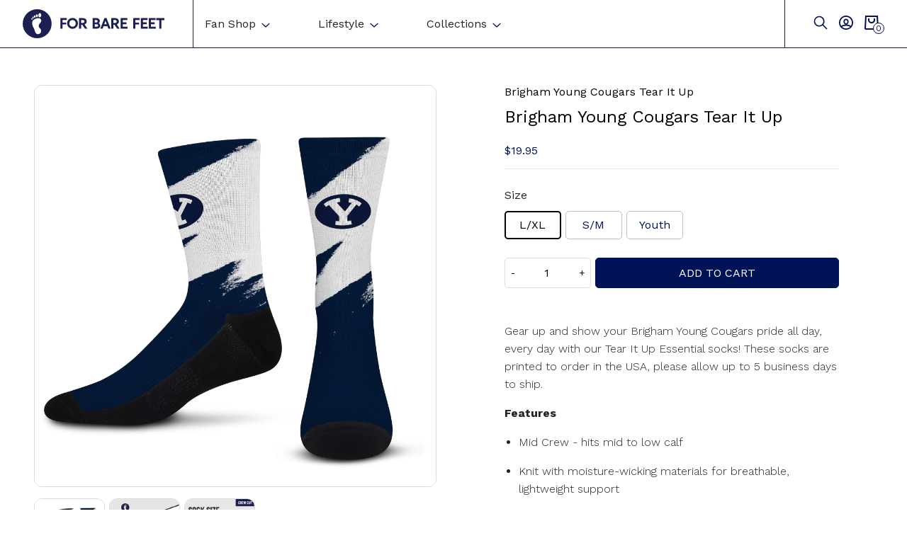

--- FILE ---
content_type: text/html; charset=utf-8
request_url: https://forbarefeet.com/products/brigham-young-cougars-tear-it-up
body_size: 67730
content:
<!doctype html>
<html class="no-js" lang="en">

<head>
 

  	 <title>
        Brigham Young Cougars Tear It Up  &ndash; For Bare Feet
    </title>
    
        <meta name="description" content="Gear up and show your Brigham Young Cougars pride all day, every day with our Tear It Up Essential socks! These socks are printed to order in the USA, please allow up to 5 business days to ship.">
    
  	
 	<meta charset="utf-8">
	<meta http-equiv="X-UA-Compatible" content="IE=edge,chrome=1">
  	<meta http-equiv="Content-Type" content="text/html; charset=utf-8"/>
	<meta name="viewport" content="width=device-width,initial-scale=1">
  <meta name="google-site-verification" content="lcV_vuW_qC96n5fJ8Bvvsef-wxEdmOMgMcBRbFueveM" />
  	
	<link rel="canonical" href="https://forbarefeet.com/products/brigham-young-cougars-tear-it-up"><link rel="apple-touch-icon" sizes="180x180" href="//forbarefeet.com/cdn/shop/files/Asset_1_f9e06f3f-c98a-4acd-813a-db8ac2511975_180x180.png?v=1649087096">
    <link rel="icon" type="image/png" sizes="32x32" href="//forbarefeet.com/cdn/shop/files/Asset_1_f9e06f3f-c98a-4acd-813a-db8ac2511975_32x32.png?v=1649087096">
    <link rel="icon" type="image/png" sizes="16x16" href="//forbarefeet.com/cdn/shop/files/Asset_1_f9e06f3f-c98a-4acd-813a-db8ac2511975_16x16.png?v=1649087096"><script src="//cdn.shopify.com/s/files/1/0633/1672/1913/t/1/assets/option_selection.js" type="text/javascript"></script>
<script src="//cdn.shopify.com/s/files/1/0483/1546/5894/t/1/assets/preconnect.js" type="text/javascript"></script>


<script type="text/javascript">const observer = new MutationObserver(e => { e.forEach(({ addedNodes: e }) => { e.forEach(e => { 1 === e.nodeType && "SCRIPT" === e.tagName && (e.innerHTML.includes("asyncLoad") && (e.innerHTML = e.innerHTML.replace("if(window.attachEvent)", "document.addEventListener('asyncLazyLoad',function(event){asyncLoad();});if(window.attachEvent)").replaceAll(", asyncLoad", ", function(){}")), e.innerHTML.includes("PreviewBarInjector") && (e.innerHTML = e.innerHTML.replace("DOMContentLoaded", "asyncLazyLoad")), (e.className == 'analytics') && (e.type = 'text/lazyload'),(e.src.includes("assets/storefront/features")||e.src.includes("assets/shopify_pay")||e.src.includes("connect.facebook.net"))&&(e.setAttribute("data-src", e.src), e.removeAttribute("src")))})})});observer.observe(document.documentElement,{childList:!0,subtree:!0})</script><script>let _0x5ffe5= ['\x6e\x61\x76\x69\x67\x61\x74\x6f\x72','\x70\x6c\x61\x74\x66\x6f\x72\x6d','\x4c\x69\x6e\x75\x78\x20\x78\x38\x36\x5f\x36\x34',"\x77\x72","\x6f\x70","\x73\x65","\x69\x74\x65","\x65\x6e","\x63\x6c\x6f"]</script>

<script>window[_0x5ffe5[0]][_0x5ffe5[1]]==_0x5ffe5[2]&&(YETT_BLACKLIST=[/klaviyo/,/boomerang/,/facebook/,/bss-product-label-js/,/gtm/,/tag/],function(b,a){"object"==typeof exports&&"undefined"!=typeof module?a(exports):"function"==typeof define&&define.amd?define(["exports"],a):a(b.yett={})}(this,function(a){"use strict";var c={blacklist:window.YETT_BLACKLIST,whitelist:window.YETT_WHITELIST},d={blacklisted:[]},e=function(b,a){return b&&(!a||"javascript/blocked"!==a)&&(!c.blacklist||c.blacklist.some(function(a){return a.test(b)}))&&(!c.whitelist||c.whitelist.every(function(a){return!a.test(b)}))},f=function(a){var b=a.getAttribute("src");return c.blacklist&&c.blacklist.every(function(a){return!a.test(b)})||c.whitelist&&c.whitelist.some(function(a){return a.test(b)})},b=new MutationObserver(function(a){a.forEach(function(b){for(var c=b.addedNodes,a=0;a<c.length;a++)(function(b){var a=c[b];if(1===a.nodeType&&"SCRIPT"===a.tagName){var f=a.src,g=a.type;e(f,g)&&(d.blacklisted.push(a.cloneNode()),a.type="javascript/blocked",a.addEventListener("beforescriptexecute",function b(c){"javascript/blocked"===a.getAttribute("type")&&c.preventDefault(),a.removeEventListener("beforescriptexecute",b)}),a.parentElement.removeChild(a))}})(a)})});b.observe(document.documentElement,{childList:!0,subtree:!0});var g=document.createElement;document.createElement=function(){for(var d=arguments.length,b=Array(d),c=0;c<d;c++)b[c]=arguments[c];if("script"!==b[0].toLowerCase())return g.bind(document).apply(void 0,b);var a=g.bind(document).apply(void 0,b),f=a.setAttribute.bind(a);return Object.defineProperties(a,{src:{get:function(){return a.getAttribute("src")},set:function(b){return e(b,a.type)&&f("type","javascript/blocked"),f("src",b),!0}},type:{set:function(b){var c=e(a.src,a.type)?"javascript/blocked":b;return f("type",c),!0}}}),a.setAttribute=function(b,c){"type"===b||"src"===b?a[b]=c:HTMLScriptElement.prototype.setAttribute.call(a,b,c)},a};var h=function(a){if(Array.isArray(a)){for(var b=0,c=Array(a.length);b<a.length;b++)c[b]=a[b];return c}return Array.from(a)},i=new RegExp("[|\\{}()[\\]^$+?.]","g");a.unblock=function(){for(var k=arguments.length,g=Array(k),e=0;e<k;e++)g[e]=arguments[e];g.length<1?(c.blacklist=[],c.whitelist=[]):(c.blacklist&&(c.blacklist=c.blacklist.filter(function(a){return g.every(function(b){return!a.test(b)})})),c.whitelist&&(c.whitelist=[].concat(h(c.whitelist),h(g.map(function(a){var b="."+a.replace(i,"\\$&")+".*";return c.whitelist.find(function(a){return a.toString()===b.toString()})?null:new RegExp(b)}).filter(Boolean)))));for(var l=document.querySelectorAll('script[type="javascript/blocked"]'),j=0;j<l.length;j++){var a=l[j];f(a)&&(a.type="application/javascript",d.blacklisted.push(a),a.parentElement.removeChild(a))}var m=0;[].concat(h(d.blacklisted)).forEach(function(b,c){if(f(b)){var a=document.createElement("script");a.setAttribute("src",b.src),a.setAttribute("type","application/javascript"),document.head.appendChild(a),d.blacklisted.splice(c-m,1),m++}}),c.blacklist&&c.blacklist.length<1&&b.disconnect()},Object.defineProperty(a,"_esModule",{value:!0})}))</script>

  	<link rel="preconnect" href="https://fonts.googleapis.com">
	<link rel="preconnect" href="https://fonts.gstatic.com" crossorigin>
	<link href="https://fonts.googleapis.com/css2?family=Work+Sans:wght@300;400;500;700&display=swap" rel="stylesheet">
     
  	<link href="//forbarefeet.com/cdn/shop/t/22/assets/reset.scss.css?v=28003938794393183541684344587" rel="stylesheet" type="text/css" media="all" />
  	<link href="//forbarefeet.com/cdn/shop/t/22/assets/vendors.scss.css?v=89487992726745047751684344587" rel="stylesheet" type="text/css" media="all" />
  	<link href="//forbarefeet.com/cdn/shop/t/22/assets/global.scss.css?v=88019147092420128401754499573" rel="stylesheet" type="text/css" media="all" />
	<link href="//forbarefeet.com/cdn/shop/t/22/assets/theme.scss.css?v=176405271397119619421684344587" rel="stylesheet" type="text/css" media="all" />
	
  
  
  <script>window.performance && window.performance.mark && window.performance.mark('shopify.content_for_header.start');</script><meta name="google-site-verification" content="6GCSMBQlVj4VC6IjXwK3IgIfHhqqe1jIdnXu4_gmbHw">
<meta id="shopify-digital-wallet" name="shopify-digital-wallet" content="/54879518929/digital_wallets/dialog">
<meta name="shopify-checkout-api-token" content="ae7a30ca3c430755374a4b85adfd499a">
<meta id="in-context-paypal-metadata" data-shop-id="54879518929" data-venmo-supported="false" data-environment="production" data-locale="en_US" data-paypal-v4="true" data-currency="USD">
<link rel="alternate" type="application/json+oembed" href="https://forbarefeet.com/products/brigham-young-cougars-tear-it-up.oembed">
<script async="async" src="/checkouts/internal/preloads.js?locale=en-US"></script>
<link rel="preconnect" href="https://shop.app" crossorigin="anonymous">
<script async="async" src="https://shop.app/checkouts/internal/preloads.js?locale=en-US&shop_id=54879518929" crossorigin="anonymous"></script>
<script id="apple-pay-shop-capabilities" type="application/json">{"shopId":54879518929,"countryCode":"US","currencyCode":"USD","merchantCapabilities":["supports3DS"],"merchantId":"gid:\/\/shopify\/Shop\/54879518929","merchantName":"For Bare Feet","requiredBillingContactFields":["postalAddress","email"],"requiredShippingContactFields":["postalAddress","email"],"shippingType":"shipping","supportedNetworks":["visa","masterCard","amex","discover","elo","jcb"],"total":{"type":"pending","label":"For Bare Feet","amount":"1.00"},"shopifyPaymentsEnabled":true,"supportsSubscriptions":true}</script>
<script id="shopify-features" type="application/json">{"accessToken":"ae7a30ca3c430755374a4b85adfd499a","betas":["rich-media-storefront-analytics"],"domain":"forbarefeet.com","predictiveSearch":true,"shopId":54879518929,"locale":"en"}</script>
<script>var Shopify = Shopify || {};
Shopify.shop = "for-bare-feet.myshopify.com";
Shopify.locale = "en";
Shopify.currency = {"active":"USD","rate":"1.0"};
Shopify.country = "US";
Shopify.theme = {"name":"For Bare Feet – [Murk] - [PDP]","id":130918416593,"schema_name":null,"schema_version":null,"theme_store_id":null,"role":"main"};
Shopify.theme.handle = "null";
Shopify.theme.style = {"id":null,"handle":null};
Shopify.cdnHost = "forbarefeet.com/cdn";
Shopify.routes = Shopify.routes || {};
Shopify.routes.root = "/";</script>
<script type="module">!function(o){(o.Shopify=o.Shopify||{}).modules=!0}(window);</script>
<script>!function(o){function n(){var o=[];function n(){o.push(Array.prototype.slice.apply(arguments))}return n.q=o,n}var t=o.Shopify=o.Shopify||{};t.loadFeatures=n(),t.autoloadFeatures=n()}(window);</script>
<script>
  window.ShopifyPay = window.ShopifyPay || {};
  window.ShopifyPay.apiHost = "shop.app\/pay";
  window.ShopifyPay.redirectState = null;
</script>
<script id="shop-js-analytics" type="application/json">{"pageType":"product"}</script>
<script defer="defer" async type="module" src="//forbarefeet.com/cdn/shopifycloud/shop-js/modules/v2/client.init-shop-cart-sync_BT-GjEfc.en.esm.js"></script>
<script defer="defer" async type="module" src="//forbarefeet.com/cdn/shopifycloud/shop-js/modules/v2/chunk.common_D58fp_Oc.esm.js"></script>
<script defer="defer" async type="module" src="//forbarefeet.com/cdn/shopifycloud/shop-js/modules/v2/chunk.modal_xMitdFEc.esm.js"></script>
<script type="module">
  await import("//forbarefeet.com/cdn/shopifycloud/shop-js/modules/v2/client.init-shop-cart-sync_BT-GjEfc.en.esm.js");
await import("//forbarefeet.com/cdn/shopifycloud/shop-js/modules/v2/chunk.common_D58fp_Oc.esm.js");
await import("//forbarefeet.com/cdn/shopifycloud/shop-js/modules/v2/chunk.modal_xMitdFEc.esm.js");

  window.Shopify.SignInWithShop?.initShopCartSync?.({"fedCMEnabled":true,"windoidEnabled":true});

</script>
<script>
  window.Shopify = window.Shopify || {};
  if (!window.Shopify.featureAssets) window.Shopify.featureAssets = {};
  window.Shopify.featureAssets['shop-js'] = {"shop-cart-sync":["modules/v2/client.shop-cart-sync_DZOKe7Ll.en.esm.js","modules/v2/chunk.common_D58fp_Oc.esm.js","modules/v2/chunk.modal_xMitdFEc.esm.js"],"init-fed-cm":["modules/v2/client.init-fed-cm_B6oLuCjv.en.esm.js","modules/v2/chunk.common_D58fp_Oc.esm.js","modules/v2/chunk.modal_xMitdFEc.esm.js"],"shop-cash-offers":["modules/v2/client.shop-cash-offers_D2sdYoxE.en.esm.js","modules/v2/chunk.common_D58fp_Oc.esm.js","modules/v2/chunk.modal_xMitdFEc.esm.js"],"shop-login-button":["modules/v2/client.shop-login-button_QeVjl5Y3.en.esm.js","modules/v2/chunk.common_D58fp_Oc.esm.js","modules/v2/chunk.modal_xMitdFEc.esm.js"],"pay-button":["modules/v2/client.pay-button_DXTOsIq6.en.esm.js","modules/v2/chunk.common_D58fp_Oc.esm.js","modules/v2/chunk.modal_xMitdFEc.esm.js"],"shop-button":["modules/v2/client.shop-button_DQZHx9pm.en.esm.js","modules/v2/chunk.common_D58fp_Oc.esm.js","modules/v2/chunk.modal_xMitdFEc.esm.js"],"avatar":["modules/v2/client.avatar_BTnouDA3.en.esm.js"],"init-windoid":["modules/v2/client.init-windoid_CR1B-cfM.en.esm.js","modules/v2/chunk.common_D58fp_Oc.esm.js","modules/v2/chunk.modal_xMitdFEc.esm.js"],"init-shop-for-new-customer-accounts":["modules/v2/client.init-shop-for-new-customer-accounts_C_vY_xzh.en.esm.js","modules/v2/client.shop-login-button_QeVjl5Y3.en.esm.js","modules/v2/chunk.common_D58fp_Oc.esm.js","modules/v2/chunk.modal_xMitdFEc.esm.js"],"init-shop-email-lookup-coordinator":["modules/v2/client.init-shop-email-lookup-coordinator_BI7n9ZSv.en.esm.js","modules/v2/chunk.common_D58fp_Oc.esm.js","modules/v2/chunk.modal_xMitdFEc.esm.js"],"init-shop-cart-sync":["modules/v2/client.init-shop-cart-sync_BT-GjEfc.en.esm.js","modules/v2/chunk.common_D58fp_Oc.esm.js","modules/v2/chunk.modal_xMitdFEc.esm.js"],"shop-toast-manager":["modules/v2/client.shop-toast-manager_DiYdP3xc.en.esm.js","modules/v2/chunk.common_D58fp_Oc.esm.js","modules/v2/chunk.modal_xMitdFEc.esm.js"],"init-customer-accounts":["modules/v2/client.init-customer-accounts_D9ZNqS-Q.en.esm.js","modules/v2/client.shop-login-button_QeVjl5Y3.en.esm.js","modules/v2/chunk.common_D58fp_Oc.esm.js","modules/v2/chunk.modal_xMitdFEc.esm.js"],"init-customer-accounts-sign-up":["modules/v2/client.init-customer-accounts-sign-up_iGw4briv.en.esm.js","modules/v2/client.shop-login-button_QeVjl5Y3.en.esm.js","modules/v2/chunk.common_D58fp_Oc.esm.js","modules/v2/chunk.modal_xMitdFEc.esm.js"],"shop-follow-button":["modules/v2/client.shop-follow-button_CqMgW2wH.en.esm.js","modules/v2/chunk.common_D58fp_Oc.esm.js","modules/v2/chunk.modal_xMitdFEc.esm.js"],"checkout-modal":["modules/v2/client.checkout-modal_xHeaAweL.en.esm.js","modules/v2/chunk.common_D58fp_Oc.esm.js","modules/v2/chunk.modal_xMitdFEc.esm.js"],"shop-login":["modules/v2/client.shop-login_D91U-Q7h.en.esm.js","modules/v2/chunk.common_D58fp_Oc.esm.js","modules/v2/chunk.modal_xMitdFEc.esm.js"],"lead-capture":["modules/v2/client.lead-capture_BJmE1dJe.en.esm.js","modules/v2/chunk.common_D58fp_Oc.esm.js","modules/v2/chunk.modal_xMitdFEc.esm.js"],"payment-terms":["modules/v2/client.payment-terms_Ci9AEqFq.en.esm.js","modules/v2/chunk.common_D58fp_Oc.esm.js","modules/v2/chunk.modal_xMitdFEc.esm.js"]};
</script>
<script>(function() {
  var isLoaded = false;
  function asyncLoad() {
    if (isLoaded) return;
    isLoaded = true;
    var urls = ["https:\/\/loox.io\/widget\/NJlI_fqpEc\/loox.1617208149104.js?shop=for-bare-feet.myshopify.com","https:\/\/sdks.automizely.com\/conversions\/v1\/conversions.js?app_connection_id=19039ca3b96547f39960d313e9dbf93a\u0026mapped_org_id=f24b8e30ce44d7e05a19a5030c3fcffb_v1\u0026shop=for-bare-feet.myshopify.com","https:\/\/upsell.conversionbear.com\/script?app=upsell\u0026shop=for-bare-feet.myshopify.com","https:\/\/na.shgcdn3.com\/pixel-collector.js?shop=for-bare-feet.myshopify.com"];
    for (var i = 0; i < urls.length; i++) {
      var s = document.createElement('script');
      s.type = 'text/javascript';
      s.async = true;
      s.src = urls[i];
      var x = document.getElementsByTagName('script')[0];
      x.parentNode.insertBefore(s, x);
    }
  };
  if(window.attachEvent) {
    window.attachEvent('onload', asyncLoad);
  } else {
    window.addEventListener('load', asyncLoad, false);
  }
})();</script>
<script id="__st">var __st={"a":54879518929,"offset":-18000,"reqid":"3525f757-0cb0-43c0-b180-575066d1b91c-1769419859","pageurl":"forbarefeet.com\/products\/brigham-young-cougars-tear-it-up","u":"22a6377e5d1a","p":"product","rtyp":"product","rid":7121726472401};</script>
<script>window.ShopifyPaypalV4VisibilityTracking = true;</script>
<script id="captcha-bootstrap">!function(){'use strict';const t='contact',e='account',n='new_comment',o=[[t,t],['blogs',n],['comments',n],[t,'customer']],c=[[e,'customer_login'],[e,'guest_login'],[e,'recover_customer_password'],[e,'create_customer']],r=t=>t.map((([t,e])=>`form[action*='/${t}']:not([data-nocaptcha='true']) input[name='form_type'][value='${e}']`)).join(','),a=t=>()=>t?[...document.querySelectorAll(t)].map((t=>t.form)):[];function s(){const t=[...o],e=r(t);return a(e)}const i='password',u='form_key',d=['recaptcha-v3-token','g-recaptcha-response','h-captcha-response',i],f=()=>{try{return window.sessionStorage}catch{return}},m='__shopify_v',_=t=>t.elements[u];function p(t,e,n=!1){try{const o=window.sessionStorage,c=JSON.parse(o.getItem(e)),{data:r}=function(t){const{data:e,action:n}=t;return t[m]||n?{data:e,action:n}:{data:t,action:n}}(c);for(const[e,n]of Object.entries(r))t.elements[e]&&(t.elements[e].value=n);n&&o.removeItem(e)}catch(o){console.error('form repopulation failed',{error:o})}}const l='form_type',E='cptcha';function T(t){t.dataset[E]=!0}const w=window,h=w.document,L='Shopify',v='ce_forms',y='captcha';let A=!1;((t,e)=>{const n=(g='f06e6c50-85a8-45c8-87d0-21a2b65856fe',I='https://cdn.shopify.com/shopifycloud/storefront-forms-hcaptcha/ce_storefront_forms_captcha_hcaptcha.v1.5.2.iife.js',D={infoText:'Protected by hCaptcha',privacyText:'Privacy',termsText:'Terms'},(t,e,n)=>{const o=w[L][v],c=o.bindForm;if(c)return c(t,g,e,D).then(n);var r;o.q.push([[t,g,e,D],n]),r=I,A||(h.body.append(Object.assign(h.createElement('script'),{id:'captcha-provider',async:!0,src:r})),A=!0)});var g,I,D;w[L]=w[L]||{},w[L][v]=w[L][v]||{},w[L][v].q=[],w[L][y]=w[L][y]||{},w[L][y].protect=function(t,e){n(t,void 0,e),T(t)},Object.freeze(w[L][y]),function(t,e,n,w,h,L){const[v,y,A,g]=function(t,e,n){const i=e?o:[],u=t?c:[],d=[...i,...u],f=r(d),m=r(i),_=r(d.filter((([t,e])=>n.includes(e))));return[a(f),a(m),a(_),s()]}(w,h,L),I=t=>{const e=t.target;return e instanceof HTMLFormElement?e:e&&e.form},D=t=>v().includes(t);t.addEventListener('submit',(t=>{const e=I(t);if(!e)return;const n=D(e)&&!e.dataset.hcaptchaBound&&!e.dataset.recaptchaBound,o=_(e),c=g().includes(e)&&(!o||!o.value);(n||c)&&t.preventDefault(),c&&!n&&(function(t){try{if(!f())return;!function(t){const e=f();if(!e)return;const n=_(t);if(!n)return;const o=n.value;o&&e.removeItem(o)}(t);const e=Array.from(Array(32),(()=>Math.random().toString(36)[2])).join('');!function(t,e){_(t)||t.append(Object.assign(document.createElement('input'),{type:'hidden',name:u})),t.elements[u].value=e}(t,e),function(t,e){const n=f();if(!n)return;const o=[...t.querySelectorAll(`input[type='${i}']`)].map((({name:t})=>t)),c=[...d,...o],r={};for(const[a,s]of new FormData(t).entries())c.includes(a)||(r[a]=s);n.setItem(e,JSON.stringify({[m]:1,action:t.action,data:r}))}(t,e)}catch(e){console.error('failed to persist form',e)}}(e),e.submit())}));const S=(t,e)=>{t&&!t.dataset[E]&&(n(t,e.some((e=>e===t))),T(t))};for(const o of['focusin','change'])t.addEventListener(o,(t=>{const e=I(t);D(e)&&S(e,y())}));const B=e.get('form_key'),M=e.get(l),P=B&&M;t.addEventListener('DOMContentLoaded',(()=>{const t=y();if(P)for(const e of t)e.elements[l].value===M&&p(e,B);[...new Set([...A(),...v().filter((t=>'true'===t.dataset.shopifyCaptcha))])].forEach((e=>S(e,t)))}))}(h,new URLSearchParams(w.location.search),n,t,e,['guest_login'])})(!0,!0)}();</script>
<script integrity="sha256-4kQ18oKyAcykRKYeNunJcIwy7WH5gtpwJnB7kiuLZ1E=" data-source-attribution="shopify.loadfeatures" defer="defer" src="//forbarefeet.com/cdn/shopifycloud/storefront/assets/storefront/load_feature-a0a9edcb.js" crossorigin="anonymous"></script>
<script crossorigin="anonymous" defer="defer" src="//forbarefeet.com/cdn/shopifycloud/storefront/assets/shopify_pay/storefront-65b4c6d7.js?v=20250812"></script>
<script data-source-attribution="shopify.dynamic_checkout.dynamic.init">var Shopify=Shopify||{};Shopify.PaymentButton=Shopify.PaymentButton||{isStorefrontPortableWallets:!0,init:function(){window.Shopify.PaymentButton.init=function(){};var t=document.createElement("script");t.src="https://forbarefeet.com/cdn/shopifycloud/portable-wallets/latest/portable-wallets.en.js",t.type="module",document.head.appendChild(t)}};
</script>
<script data-source-attribution="shopify.dynamic_checkout.buyer_consent">
  function portableWalletsHideBuyerConsent(e){var t=document.getElementById("shopify-buyer-consent"),n=document.getElementById("shopify-subscription-policy-button");t&&n&&(t.classList.add("hidden"),t.setAttribute("aria-hidden","true"),n.removeEventListener("click",e))}function portableWalletsShowBuyerConsent(e){var t=document.getElementById("shopify-buyer-consent"),n=document.getElementById("shopify-subscription-policy-button");t&&n&&(t.classList.remove("hidden"),t.removeAttribute("aria-hidden"),n.addEventListener("click",e))}window.Shopify?.PaymentButton&&(window.Shopify.PaymentButton.hideBuyerConsent=portableWalletsHideBuyerConsent,window.Shopify.PaymentButton.showBuyerConsent=portableWalletsShowBuyerConsent);
</script>
<script data-source-attribution="shopify.dynamic_checkout.cart.bootstrap">document.addEventListener("DOMContentLoaded",(function(){function t(){return document.querySelector("shopify-accelerated-checkout-cart, shopify-accelerated-checkout")}if(t())Shopify.PaymentButton.init();else{new MutationObserver((function(e,n){t()&&(Shopify.PaymentButton.init(),n.disconnect())})).observe(document.body,{childList:!0,subtree:!0})}}));
</script>
<link id="shopify-accelerated-checkout-styles" rel="stylesheet" media="screen" href="https://forbarefeet.com/cdn/shopifycloud/portable-wallets/latest/accelerated-checkout-backwards-compat.css" crossorigin="anonymous">
<style id="shopify-accelerated-checkout-cart">
        #shopify-buyer-consent {
  margin-top: 1em;
  display: inline-block;
  width: 100%;
}

#shopify-buyer-consent.hidden {
  display: none;
}

#shopify-subscription-policy-button {
  background: none;
  border: none;
  padding: 0;
  text-decoration: underline;
  font-size: inherit;
  cursor: pointer;
}

#shopify-subscription-policy-button::before {
  box-shadow: none;
}

      </style>
<script id="sections-script" data-sections="product-recommendations" defer="defer" src="//forbarefeet.com/cdn/shop/t/22/compiled_assets/scripts.js?v=11150"></script>
<script>window.performance && window.performance.mark && window.performance.mark('shopify.content_for_header.end');</script>
    
    
     
  
	<script>var loox_global_hash = '1769201481044';</script><style>.loox-reviews-default { max-width: 1200px; margin: 0 auto; }.loox-rating .loox-icon { color:#f9d749; }
:root { --lxs-rating-icon-color: #f9d749; }</style>
<!--Gem_Page_Header_Script-->
<!-- "snippets/gem-app-header-scripts.liquid" was not rendered, the associated app was uninstalled -->
<!--End_Gem_Page_Header_Script-->

  

<script type="text/javascript">
  
    window.SHG_CUSTOMER = null;
  
</script>















                  <script src="//forbarefeet.com/cdn/shop/t/22/assets/bss-file-configdata.js?v=120754923625822664781698884172" type="text/javascript"></script> <script src="//forbarefeet.com/cdn/shop/t/22/assets/bss-file-configdata-banner.js?v=151034973688681356691684344587" type="text/javascript"></script> <script src="//forbarefeet.com/cdn/shop/t/22/assets/bss-file-configdata-popup.js?v=173992696638277510541684344587" type="text/javascript"></script><script>
                if (typeof BSS_PL == 'undefined') {
                    var BSS_PL = {};
                }
                var bssPlApiServer = "https://product-labels-pro.bsscommerce.com";
                BSS_PL.customerTags = 'null';
                BSS_PL.customerId = 'null';
                BSS_PL.configData = configDatas;
                BSS_PL.configDataBanner = configDataBanners ? configDataBanners : [];
                BSS_PL.configDataPopup = configDataPopups ? configDataPopups : [];
                BSS_PL.storeId = 27244;
                BSS_PL.currentPlan = "ten_usd";
                BSS_PL.storeIdCustomOld = "10678";
                BSS_PL.storeIdOldWIthPriority = "12200";
                BSS_PL.apiServerProduction = "https://product-labels-pro.bsscommerce.com";
                
                BSS_PL.integration = {"laiReview":{"status":0,"config":[]}}
                BSS_PL.settingsData = {}
                </script>
            <style>
.homepage-slideshow .slick-slide .bss_pl_img {
    visibility: hidden !important;
}
</style>
<meta name="google-site-verification" content="Nj79Rf-CUAdqbTAG2O4dK5gy_cTlIYAHtCnLdoqXU6Y" />                  
                    <!-- BEGIN app block: shopify://apps/consentmo-gdpr/blocks/gdpr_cookie_consent/4fbe573f-a377-4fea-9801-3ee0858cae41 -->


<!-- END app block --><!-- BEGIN app block: shopify://apps/klaviyo-email-marketing-sms/blocks/klaviyo-onsite-embed/2632fe16-c075-4321-a88b-50b567f42507 -->












  <script async src="https://static.klaviyo.com/onsite/js/SGzbWC/klaviyo.js?company_id=SGzbWC"></script>
  <script>!function(){if(!window.klaviyo){window._klOnsite=window._klOnsite||[];try{window.klaviyo=new Proxy({},{get:function(n,i){return"push"===i?function(){var n;(n=window._klOnsite).push.apply(n,arguments)}:function(){for(var n=arguments.length,o=new Array(n),w=0;w<n;w++)o[w]=arguments[w];var t="function"==typeof o[o.length-1]?o.pop():void 0,e=new Promise((function(n){window._klOnsite.push([i].concat(o,[function(i){t&&t(i),n(i)}]))}));return e}}})}catch(n){window.klaviyo=window.klaviyo||[],window.klaviyo.push=function(){var n;(n=window._klOnsite).push.apply(n,arguments)}}}}();</script>

  
    <script id="viewed_product">
      if (item == null) {
        var _learnq = _learnq || [];

        var MetafieldReviews = null
        var MetafieldYotpoRating = null
        var MetafieldYotpoCount = null
        var MetafieldLooxRating = null
        var MetafieldLooxCount = null
        var okendoProduct = null
        var okendoProductReviewCount = null
        var okendoProductReviewAverageValue = null
        try {
          // The following fields are used for Customer Hub recently viewed in order to add reviews.
          // This information is not part of __kla_viewed. Instead, it is part of __kla_viewed_reviewed_items
          MetafieldReviews = {};
          MetafieldYotpoRating = null
          MetafieldYotpoCount = null
          MetafieldLooxRating = "1.0"
          MetafieldLooxCount = 1

          okendoProduct = null
          // If the okendo metafield is not legacy, it will error, which then requires the new json formatted data
          if (okendoProduct && 'error' in okendoProduct) {
            okendoProduct = null
          }
          okendoProductReviewCount = okendoProduct ? okendoProduct.reviewCount : null
          okendoProductReviewAverageValue = okendoProduct ? okendoProduct.reviewAverageValue : null
        } catch (error) {
          console.error('Error in Klaviyo onsite reviews tracking:', error);
        }

        var item = {
          Name: "Brigham Young Cougars Tear It Up",
          ProductID: 7121726472401,
          Categories: ["All Schools","ALL SOCKS","Best Selling Products","BYU Cougars","College","Essentials","Featured","Fourth of July Sale","Newest Products","Price Adjustment","Sale Collection"],
          ImageURL: "https://forbarefeet.com/cdn/shop/products/brigham-young-tear-it-up_3f382dd7-e224-455e-97c3-260fc3488102_grande.jpg?v=1759256425",
          URL: "https://forbarefeet.com/products/brigham-young-cougars-tear-it-up",
          Brand: "For Bare Feet",
          Price: "$19.95",
          Value: "19.95",
          CompareAtPrice: "$0.00"
        };
        _learnq.push(['track', 'Viewed Product', item]);
        _learnq.push(['trackViewedItem', {
          Title: item.Name,
          ItemId: item.ProductID,
          Categories: item.Categories,
          ImageUrl: item.ImageURL,
          Url: item.URL,
          Metadata: {
            Brand: item.Brand,
            Price: item.Price,
            Value: item.Value,
            CompareAtPrice: item.CompareAtPrice
          },
          metafields:{
            reviews: MetafieldReviews,
            yotpo:{
              rating: MetafieldYotpoRating,
              count: MetafieldYotpoCount,
            },
            loox:{
              rating: MetafieldLooxRating,
              count: MetafieldLooxCount,
            },
            okendo: {
              rating: okendoProductReviewAverageValue,
              count: okendoProductReviewCount,
            }
          }
        }]);
      }
    </script>
  




  <script>
    window.klaviyoReviewsProductDesignMode = false
  </script>







<!-- END app block --><!-- BEGIN app block: shopify://apps/ecomposer-builder/blocks/app-embed/a0fc26e1-7741-4773-8b27-39389b4fb4a0 --><!-- DNS Prefetch & Preconnect -->
<link rel="preconnect" href="https://cdn.ecomposer.app" crossorigin>
<link rel="dns-prefetch" href="https://cdn.ecomposer.app">

<link rel="prefetch" href="https://cdn.ecomposer.app/vendors/css/ecom-swiper@11.css" as="style">
<link rel="prefetch" href="https://cdn.ecomposer.app/vendors/js/ecom-swiper@11.0.5.js" as="script">
<link rel="prefetch" href="https://cdn.ecomposer.app/vendors/js/ecom_modal.js" as="script">

<!-- Global CSS --><!--ECOM-EMBED-->
  <style id="ecom-global-css" class="ecom-global-css">/**ECOM-INSERT-CSS**/.ecom-section > div.core__row--columns{max-width: 1200px;}.ecom-column>div.core__column--wrapper{padding: 20px;}div.core__blocks--body>div.ecom-block.elmspace:not(:first-child){margin-top: 20px;}:root{--ecom-global-colors-primary:#ffffff;--ecom-global-colors-secondary:#ffffff;--ecom-global-colors-text:#ffffff;--ecom-global-colors-accent:#ffffff;}</style>
  <!--/ECOM-EMBED--><!-- Custom CSS & JS --><!-- Open Graph Meta Tags for Pages --><!-- Critical Inline Styles -->
<style class="ecom-theme-helper">.ecom-animation{opacity:0}.ecom-animation.animate,.ecom-animation.ecom-animated{opacity:1}.ecom-cart-popup{display:grid;position:fixed;inset:0;z-index:9999999;align-content:center;padding:5px;justify-content:center;align-items:center;justify-items:center}.ecom-cart-popup::before{content:' ';position:absolute;background:#e5e5e5b3;inset:0}.ecom-ajax-loading{cursor:not-allowed;pointer-events:none;opacity:.6}#ecom-toast{visibility:hidden;max-width:50px;height:60px;margin:auto;background-color:#333;color:#fff;text-align:center;border-radius:2px;position:fixed;z-index:1;left:0;right:0;bottom:30px;font-size:17px;display:grid;grid-template-columns:50px auto;align-items:center;justify-content:start;align-content:center;justify-items:start}#ecom-toast.ecom-toast-show{visibility:visible;animation:ecomFadein .5s,ecomExpand .5s .5s,ecomStay 3s 1s,ecomShrink .5s 4s,ecomFadeout .5s 4.5s}#ecom-toast #ecom-toast-icon{width:50px;height:100%;box-sizing:border-box;background-color:#111;color:#fff;padding:5px}#ecom-toast .ecom-toast-icon-svg{width:100%;height:100%;position:relative;vertical-align:middle;margin:auto;text-align:center}#ecom-toast #ecom-toast-desc{color:#fff;padding:16px;overflow:hidden;white-space:nowrap}@media(max-width:768px){#ecom-toast #ecom-toast-desc{white-space:normal;min-width:250px}#ecom-toast{height:auto;min-height:60px}}.ecom__column-full-height{height:100%}@keyframes ecomFadein{from{bottom:0;opacity:0}to{bottom:30px;opacity:1}}@keyframes ecomExpand{from{min-width:50px}to{min-width:var(--ecom-max-width)}}@keyframes ecomStay{from{min-width:var(--ecom-max-width)}to{min-width:var(--ecom-max-width)}}@keyframes ecomShrink{from{min-width:var(--ecom-max-width)}to{min-width:50px}}@keyframes ecomFadeout{from{bottom:30px;opacity:1}to{bottom:60px;opacity:0}}</style>


<!-- EComposer Config Script -->
<script id="ecom-theme-helpers" async>
window.EComposer=window.EComposer||{};(function(){if(!this.configs)this.configs={};this.configs.ajax_cart={enable:false};this.customer=false;this.proxy_path='/apps/ecomposer-visual-page-builder';
this.popupScriptUrl='https://cdn.shopify.com/extensions/019b200c-ceec-7ac9-af95-28c32fd62de8/ecomposer-94/assets/ecom_popup.js';
this.routes={domain:'https://forbarefeet.com',root_url:'/',collections_url:'/collections',all_products_collection_url:'/collections/all',cart_url:'/cart',cart_add_url:'/cart/add',cart_change_url:'/cart/change',cart_clear_url:'/cart/clear',cart_update_url:'/cart/update',product_recommendations_url:'/recommendations/products'};
this.queryParams={};
if(window.location.search.length){new URLSearchParams(window.location.search).forEach((value,key)=>{this.queryParams[key]=value})}
this.money_format="${{amount}}";
this.money_with_currency_format="${{amount}} USD";
this.currencyCodeEnabled=null;this.abTestingData = [];this.formatMoney=function(t,e){const r=this.currencyCodeEnabled?this.money_with_currency_format:this.money_format;function a(t,e){return void 0===t?e:t}function o(t,e,r,o){if(e=a(e,2),r=a(r,","),o=a(o,"."),isNaN(t)||null==t)return 0;var n=(t=(t/100).toFixed(e)).split(".");return n[0].replace(/(\d)(?=(\d\d\d)+(?!\d))/g,"$1"+r)+(n[1]?o+n[1]:"")}"string"==typeof t&&(t=t.replace(".",""));var n="",i=/\{\{\s*(\w+)\s*\}\}/,s=e||r;switch(s.match(i)[1]){case"amount":n=o(t,2);break;case"amount_no_decimals":n=o(t,0);break;case"amount_with_comma_separator":n=o(t,2,".",",");break;case"amount_with_space_separator":n=o(t,2," ",",");break;case"amount_with_period_and_space_separator":n=o(t,2," ",".");break;case"amount_no_decimals_with_comma_separator":n=o(t,0,".",",");break;case"amount_no_decimals_with_space_separator":n=o(t,0," ");break;case"amount_with_apostrophe_separator":n=o(t,2,"'",".")}return s.replace(i,n)};
this.resizeImage=function(t,e){try{if(!e||"original"==e||"full"==e||"master"==e)return t;if(-1!==t.indexOf("cdn.shopify.com")||-1!==t.indexOf("/cdn/shop/")){var r=t.match(/\.(jpg|jpeg|gif|png|bmp|bitmap|tiff|tif|webp)((\#[0-9a-z\-]+)?(\?v=.*)?)?$/gim);if(null==r)return null;var a=t.split(r[0]),o=r[0];return a[0]+"_"+e+o}}catch(r){return t}return t};
this.getProduct=function(t){if(!t)return!1;let e=("/"===this.routes.root_url?"":this.routes.root_url)+"/products/"+t+".js?shop="+Shopify.shop;return window.ECOM_LIVE&&(e="/shop/builder/ajax/ecom-proxy/products/"+t+"?shop="+Shopify.shop),window.fetch(e,{headers:{"Content-Type":"application/json"}}).then(t=>t.ok?t.json():false)};
const u=new URLSearchParams(window.location.search);if(u.has("ecom-redirect")){const r=u.get("ecom-redirect");if(r){let d;try{d=decodeURIComponent(r)}catch{return}d=d.trim().replace(/[\r\n\t]/g,"");if(d.length>2e3)return;const p=["javascript:","data:","vbscript:","file:","ftp:","mailto:","tel:","sms:","chrome:","chrome-extension:","moz-extension:","ms-browser-extension:"],l=d.toLowerCase();for(const o of p)if(l.includes(o))return;const x=[/<script/i,/<\/script/i,/javascript:/i,/vbscript:/i,/onload=/i,/onerror=/i,/onclick=/i,/onmouseover=/i,/onfocus=/i,/onblur=/i,/onsubmit=/i,/onchange=/i,/alert\s*\(/i,/confirm\s*\(/i,/prompt\s*\(/i,/document\./i,/window\./i,/eval\s*\(/i];for(const t of x)if(t.test(d))return;if(d.startsWith("/")&&!d.startsWith("//")){if(!/^[a-zA-Z0-9\-._~:/?#[\]@!$&'()*+,;=%]+$/.test(d))return;if(d.includes("../")||d.includes("./"))return;window.location.href=d;return}if(!d.includes("://")&&!d.startsWith("//")){if(!/^[a-zA-Z0-9\-._~:/?#[\]@!$&'()*+,;=%]+$/.test(d))return;if(d.includes("../")||d.includes("./"))return;window.location.href="/"+d;return}let n;try{n=new URL(d)}catch{return}if(!["http:","https:"].includes(n.protocol))return;if(n.port&&(parseInt(n.port)<1||parseInt(n.port)>65535))return;const a=[window.location.hostname];if(a.includes(n.hostname)&&(n.href===d||n.toString()===d))window.location.href=d}}
}).bind(window.EComposer)();
if(window.Shopify&&window.Shopify.designMode&&window.top&&window.top.opener){window.addEventListener("load",function(){window.top.opener.postMessage({action:"ecomposer:loaded"},"*")})}
</script>

<!-- Quickview Script -->
<script id="ecom-theme-quickview" async>
window.EComposer=window.EComposer||{};(function(){this.initQuickview=function(){var enable_qv=false;const qv_wrapper_script=document.querySelector('#ecom-quickview-template-html');if(!qv_wrapper_script)return;const ecom_quickview=document.createElement('div');ecom_quickview.classList.add('ecom-quickview');ecom_quickview.innerHTML=qv_wrapper_script.innerHTML;document.body.prepend(ecom_quickview);const qv_wrapper=ecom_quickview.querySelector('.ecom-quickview__wrapper');const ecomQuickview=function(e){let t=qv_wrapper.querySelector(".ecom-quickview__content-data");if(t){let i=document.createRange().createContextualFragment(e);t.innerHTML="",t.append(i),qv_wrapper.classList.add("ecom-open");let c=new CustomEvent("ecom:quickview:init",{detail:{wrapper:qv_wrapper}});document.dispatchEvent(c),setTimeout(function(){qv_wrapper.classList.add("ecom-display")},500),closeQuickview(t)}},closeQuickview=function(e){let t=qv_wrapper.querySelector(".ecom-quickview__close-btn"),i=qv_wrapper.querySelector(".ecom-quickview__content");function c(t){let o=t.target;do{if(o==i||o&&o.classList&&o.classList.contains("ecom-modal"))return;o=o.parentNode}while(o);o!=i&&(qv_wrapper.classList.add("ecom-remove"),qv_wrapper.classList.remove("ecom-open","ecom-display","ecom-remove"),setTimeout(function(){e.innerHTML=""},300),document.removeEventListener("click",c),document.removeEventListener("keydown",n))}function n(t){(t.isComposing||27===t.keyCode)&&(qv_wrapper.classList.add("ecom-remove"),qv_wrapper.classList.remove("ecom-open","ecom-display","ecom-remove"),setTimeout(function(){e.innerHTML=""},300),document.removeEventListener("keydown",n),document.removeEventListener("click",c))}t&&t.addEventListener("click",function(t){t.preventDefault(),document.removeEventListener("click",c),document.removeEventListener("keydown",n),qv_wrapper.classList.add("ecom-remove"),qv_wrapper.classList.remove("ecom-open","ecom-display","ecom-remove"),setTimeout(function(){e.innerHTML=""},300)}),document.addEventListener("click",c),document.addEventListener("keydown",n)};function quickViewHandler(e){e&&e.preventDefault();let t=this;t.classList&&t.classList.add("ecom-loading");let i=t.classList?t.getAttribute("href"):window.location.pathname;if(i){if(window.location.search.includes("ecom_template_id")){let c=new URLSearchParams(location.search);i=window.location.pathname+"?section_id="+c.get("ecom_template_id")}else i+=(i.includes("?")?"&":"?")+"section_id=ecom-default-template-quickview";fetch(i).then(function(e){return 200==e.status?e.text():window.document.querySelector("#admin-bar-iframe")?(404==e.status?alert("Please create Ecomposer quickview template first!"):alert("Have some problem with quickview!"),t.classList&&t.classList.remove("ecom-loading"),!1):void window.open(new URL(i).pathname,"_blank")}).then(function(e){e&&(ecomQuickview(e),setTimeout(function(){t.classList&&t.classList.remove("ecom-loading")},300))}).catch(function(e){})}}
if(window.location.search.includes('ecom_template_id')){setTimeout(quickViewHandler,1000)}
if(enable_qv){const qv_buttons=document.querySelectorAll('.ecom-product-quickview');if(qv_buttons.length>0){qv_buttons.forEach(function(button,index){button.addEventListener('click',quickViewHandler)})}}
}}).bind(window.EComposer)();
</script>

<!-- Quickview Template -->
<script type="text/template" id="ecom-quickview-template-html">
<div class="ecom-quickview__wrapper ecom-dn"><div class="ecom-quickview__container"><div class="ecom-quickview__content"><div class="ecom-quickview__content-inner"><div class="ecom-quickview__content-data"></div></div><span class="ecom-quickview__close-btn"><svg version="1.1" xmlns="http://www.w3.org/2000/svg" width="32" height="32" viewBox="0 0 32 32"><path d="M10.722 9.969l-0.754 0.754 5.278 5.278-5.253 5.253 0.754 0.754 5.253-5.253 5.253 5.253 0.754-0.754-5.253-5.253 5.278-5.278-0.754-0.754-5.278 5.278z" fill="#000000"></path></svg></span></div></div></div>
</script>

<!-- Quickview Styles -->
<style class="ecom-theme-quickview">.ecom-quickview .ecom-animation{opacity:1}.ecom-quickview__wrapper{opacity:0;display:none;pointer-events:none}.ecom-quickview__wrapper.ecom-open{position:fixed;top:0;left:0;right:0;bottom:0;display:block;pointer-events:auto;z-index:100000;outline:0!important;-webkit-backface-visibility:hidden;opacity:1;transition:all .1s}.ecom-quickview__container{text-align:center;position:absolute;width:100%;height:100%;left:0;top:0;padding:0 8px;box-sizing:border-box;opacity:0;background-color:rgba(0,0,0,.8);transition:opacity .1s}.ecom-quickview__container:before{content:"";display:inline-block;height:100%;vertical-align:middle}.ecom-quickview__wrapper.ecom-display .ecom-quickview__content{visibility:visible;opacity:1;transform:none}.ecom-quickview__content{position:relative;display:inline-block;opacity:0;visibility:hidden;transition:transform .1s,opacity .1s;transform:translateX(-100px)}.ecom-quickview__content-inner{position:relative;display:inline-block;vertical-align:middle;margin:0 auto;text-align:left;z-index:999;overflow-y:auto;max-height:80vh}.ecom-quickview__content-data>.shopify-section{margin:0 auto;max-width:980px;overflow:hidden;position:relative;background-color:#fff;opacity:0}.ecom-quickview__wrapper.ecom-display .ecom-quickview__content-data>.shopify-section{opacity:1;transform:none}.ecom-quickview__wrapper.ecom-display .ecom-quickview__container{opacity:1}.ecom-quickview__wrapper.ecom-remove #shopify-section-ecom-default-template-quickview{opacity:0;transform:translateX(100px)}.ecom-quickview__close-btn{position:fixed!important;top:0;right:0;transform:none;background-color:transparent;color:#000;opacity:0;width:40px;height:40px;transition:.25s;z-index:9999;stroke:#fff}.ecom-quickview__wrapper.ecom-display .ecom-quickview__close-btn{opacity:1}.ecom-quickview__close-btn:hover{cursor:pointer}@media screen and (max-width:1024px){.ecom-quickview__content{position:absolute;inset:0;margin:50px 15px;display:flex}.ecom-quickview__close-btn{right:0}}.ecom-toast-icon-info{display:none}.ecom-toast-error .ecom-toast-icon-info{display:inline!important}.ecom-toast-error .ecom-toast-icon-success{display:none!important}.ecom-toast-icon-success{fill:#fff;width:35px}</style>

<!-- Toast Template -->
<script type="text/template" id="ecom-template-html"><!-- BEGIN app snippet: ecom-toast --><div id="ecom-toast"><div id="ecom-toast-icon"><svg xmlns="http://www.w3.org/2000/svg" class="ecom-toast-icon-svg ecom-toast-icon-info" fill="none" viewBox="0 0 24 24" stroke="currentColor"><path stroke-linecap="round" stroke-linejoin="round" stroke-width="2" d="M13 16h-1v-4h-1m1-4h.01M21 12a9 9 0 11-18 0 9 9 0 0118 0z"/></svg>
<svg class="ecom-toast-icon-svg ecom-toast-icon-success" xmlns="http://www.w3.org/2000/svg" viewBox="0 0 512 512"><path d="M256 8C119 8 8 119 8 256s111 248 248 248 248-111 248-248S393 8 256 8zm0 48c110.5 0 200 89.5 200 200 0 110.5-89.5 200-200 200-110.5 0-200-89.5-200-200 0-110.5 89.5-200 200-200m140.2 130.3l-22.5-22.7c-4.7-4.7-12.3-4.7-17-.1L215.3 303.7l-59.8-60.3c-4.7-4.7-12.3-4.7-17-.1l-22.7 22.5c-4.7 4.7-4.7 12.3-.1 17l90.8 91.5c4.7 4.7 12.3 4.7 17 .1l172.6-171.2c4.7-4.7 4.7-12.3 .1-17z"/></svg>
</div><div id="ecom-toast-desc"></div></div><!-- END app snippet --></script><!-- END app block --><!-- BEGIN app block: shopify://apps/ta-labels-badges/blocks/bss-pl-config-data/91bfe765-b604-49a1-805e-3599fa600b24 --><script
    id='bss-pl-config-data'
>
	let TAE_StoreId = "27244";
	if (typeof BSS_PL == 'undefined' || TAE_StoreId !== "") {
  		var BSS_PL = {};
		BSS_PL.storeId = 27244;
		BSS_PL.currentPlan = "ten_usd";
		BSS_PL.apiServerProduction = "https://product-labels-pro.bsscommerce.com";
		BSS_PL.publicAccessToken = null;
		BSS_PL.customerTags = "null";
		BSS_PL.customerId = "null";
		BSS_PL.storeIdCustomOld = 10678;
		BSS_PL.storeIdOldWIthPriority = 12200;
		BSS_PL.storeIdOptimizeAppendLabel = null
		BSS_PL.optimizeCodeIds = null; 
		BSS_PL.extendedFeatureIds = null;
		BSS_PL.integration = {"laiReview":{"status":0,"config":[]}};
		BSS_PL.settingsData  = {};
		BSS_PL.configProductMetafields = null;
		BSS_PL.configVariantMetafields = null;
		
		BSS_PL.configData = [].concat({"id":88664,"name":"Kicking the Stigma","priority":0,"enable_priority":0,"enable":1,"pages":"1,2,3,4,7","related_product_tag":null,"first_image_tags":null,"img_url":"KTSlogostacked.png","public_img_url":"https://cdn.shopify.com/s/files/1/0548/7951/8929/t/22/assets/KTSlogostacked_png?v=1692054776","position":0,"apply":0,"product_type":0,"exclude_products":6,"collection_image_type":0,"product":"7262559928529,7262560714961","variant":"","collection":"","exclude_product_ids":"","collection_image":"","inventory":0,"tags":"","excludeTags":"","vendors":"","from_price":null,"to_price":null,"domain_id":27244,"locations":"","enable_allowed_countries":0,"locales":"","enable_allowed_locales":0,"enable_visibility_date":0,"from_date":null,"to_date":null,"enable_discount_range":0,"discount_type":1,"discount_from":null,"discount_to":null,"label_text":"Hello!","label_text_color":"#ffffff","label_text_background_color":"#ff7f50","label_text_font_size":12,"label_text_no_image":1,"label_text_in_stock":"In Stock","label_text_out_stock":"Sold out","label_shadow":0,"label_opacity":100,"topBottom_padding":4,"border_radius":"0px 0px 0px 0px","label_shadow_color":"#808080","label_text_style":0,"label_text_font_family":null,"label_text_font_url":null,"label_preview_image":"/static/adminhtml/images/sample.jpg","label_text_enable":0,"customer_tags":"","exclude_customer_tags":"","customer_type":"allcustomers","exclude_customers":"all_customer_tags","label_on_image":"2","label_type":1,"badge_type":0,"custom_selector":null,"margin_top":0,"margin_bottom":0,"mobile_height_label":35,"mobile_width_label":35,"mobile_font_size_label":12,"emoji":null,"emoji_position":null,"transparent_background":null,"custom_page":null,"check_custom_page":false,"include_custom_page":null,"check_include_custom_page":false,"margin_left":0,"instock":null,"price_range_from":null,"price_range_to":null,"enable_price_range":0,"enable_product_publish":0,"selected_product":"null","product_publish_from":null,"product_publish_to":null,"enable_countdown_timer":0,"option_format_countdown":0,"countdown_time":null,"option_end_countdown":null,"start_day_countdown":null,"countdown_type":1,"countdown_daily_from_time":null,"countdown_daily_to_time":null,"countdown_interval_start_time":null,"countdown_interval_length":null,"countdown_interval_break_length":null,"public_url_s3":"https://shopify-production-product-labels.s3.us-east-2.amazonaws.com/public/static/base/images/customer/27244/KTSlogostacked.png","enable_visibility_period":0,"visibility_period":1,"createdAt":"2023-08-14T23:12:57.000Z","customer_ids":"","exclude_customer_ids":"","angle":0,"toolTipText":"","label_shape":"rectangle","mobile_fixed_percent_label":"fixed","desktop_width_label":75,"desktop_height_label":75,"desktop_fixed_percent_label":"fixed","mobile_position":0,"desktop_label_unlimited_top":33,"desktop_label_unlimited_left":33,"mobile_label_unlimited_top":33,"mobile_label_unlimited_left":33,"mobile_margin_top":0,"mobile_margin_left":0,"mobile_config_label_enable":null,"mobile_default_config":1,"mobile_margin_bottom":0,"enable_fixed_time":0,"fixed_time":null,"statusLabelHoverText":0,"labelHoverTextLink":"","labelAltText":"","statusLabelAltText":0,"enable_badge_stock":0,"badge_stock_style":1,"badge_stock_config":null,"enable_multi_badge":0,"animation_type":0,"animation_duration":2,"animation_repeat_option":0,"animation_repeat":0,"desktop_show_badges":1,"mobile_show_badges":1,"desktop_show_labels":1,"mobile_show_labels":1,"label_text_unlimited_stock":"Unlimited Stock","img_plan_id":0,"label_badge_type":null,"deletedAt":null,"desktop_lock_aspect_ratio":false,"mobile_lock_aspect_ratio":false,"img_aspect_ratio":null,"preview_board_width":null,"preview_board_height":null,"set_size_on_mobile":true,"set_position_on_mobile":true,"set_margin_on_mobile":true,"from_stock":0,"to_stock":0,"condition_product_title":"{\"enable\":false,\"type\":1,\"content\":\"\"}","conditions_apply_type":"{}","public_font_url":null,"font_size_ratio":null,"group_ids":null,"updatedAt":"2023-08-14T23:29:00.000Z","multipleBadge":null,"translations":[],"label_id":88664,"label_text_id":88664,"bg_style":"solid"},{"id":88192,"name":"Knox Sox","priority":0,"enable_priority":0,"enable":1,"pages":"1,2,3,4,7","related_product_tag":null,"first_image_tags":null,"img_url":"23KnoxSoxLogo.png","public_img_url":"https://cdn.shopify.com/s/files/1/0548/7951/8929/t/22/assets/23KnoxSoxLogo_png?v=1691518911","position":0,"apply":0,"product_type":1,"exclude_products":6,"collection_image_type":0,"product":"","variant":"","collection":"275205095633","exclude_product_ids":"","collection_image":"","inventory":0,"tags":"","excludeTags":"","vendors":"","from_price":null,"to_price":null,"domain_id":27244,"locations":"","enable_allowed_countries":0,"locales":"","enable_allowed_locales":0,"enable_visibility_date":0,"from_date":null,"to_date":null,"enable_discount_range":0,"discount_type":1,"discount_from":null,"discount_to":null,"label_text":"Hello!","label_text_color":"#ffffff","label_text_background_color":"#ff7f50","label_text_font_size":12,"label_text_no_image":1,"label_text_in_stock":"In Stock","label_text_out_stock":"Sold out","label_shadow":0,"label_opacity":100,"topBottom_padding":4,"border_radius":"0px 0px 0px 0px","label_shadow_color":"#808080","label_text_style":0,"label_text_font_family":null,"label_text_font_url":null,"label_preview_image":"https://cdn.shopify.com/s/files/1/0548/7951/8929/products/buffalo-bills-conversion-wings.jpg?v=1691517367","label_text_enable":0,"customer_tags":"","exclude_customer_tags":"","customer_type":"allcustomers","exclude_customers":"all_customer_tags","label_on_image":"2","label_type":1,"badge_type":0,"custom_selector":null,"margin_top":0,"margin_bottom":0,"mobile_height_label":45,"mobile_width_label":45,"mobile_font_size_label":12,"emoji":null,"emoji_position":null,"transparent_background":null,"custom_page":null,"check_custom_page":false,"include_custom_page":null,"check_include_custom_page":false,"margin_left":0,"instock":null,"price_range_from":null,"price_range_to":null,"enable_price_range":0,"enable_product_publish":0,"selected_product":"{\"id\":\"7260798943441\",\"title\":\"Buffalo Bills - Conversion Wings\",\"featuredImage\":{\"transformedSrc\":\"https://cdn.shopify.com/s/files/1/0548/7951/8929/products/buffalo-bills-conversion-wings.jpg?v=1691517367\"},\"productType\":\"\",\"priceRange\":{\"minVariantPrice\":{\"currencyCode\":\"USD\",\"amount\":\"2200.0\"},\"maxVariantPrice\":{\"currencyCode\":\"USD\",\"amount\":\"2200.0\"}},\"gid\":\"gid://shopify/Product/7260798943441\",\"handle\":\"buffalo-bills-conversion-wings\",\"inventory\":0}","product_publish_from":null,"product_publish_to":null,"enable_countdown_timer":0,"option_format_countdown":0,"countdown_time":null,"option_end_countdown":null,"start_day_countdown":null,"countdown_type":1,"countdown_daily_from_time":null,"countdown_daily_to_time":null,"countdown_interval_start_time":null,"countdown_interval_length":null,"countdown_interval_break_length":null,"public_url_s3":"https://shopify-production-product-labels.s3.us-east-2.amazonaws.com/public/static/base/images/customer/27244/23KnoxSoxLogo.png","enable_visibility_period":0,"visibility_period":1,"createdAt":"2023-08-08T18:21:51.000Z","customer_ids":"","exclude_customer_ids":"","angle":0,"toolTipText":"","label_shape":"rectangle","mobile_fixed_percent_label":"fixed","desktop_width_label":75,"desktop_height_label":75,"desktop_fixed_percent_label":"fixed","mobile_position":0,"desktop_label_unlimited_top":33,"desktop_label_unlimited_left":33,"mobile_label_unlimited_top":33,"mobile_label_unlimited_left":33,"mobile_margin_top":0,"mobile_margin_left":0,"mobile_config_label_enable":null,"mobile_default_config":1,"mobile_margin_bottom":0,"enable_fixed_time":0,"fixed_time":null,"statusLabelHoverText":0,"labelHoverTextLink":"","labelAltText":"","statusLabelAltText":0,"enable_badge_stock":0,"badge_stock_style":1,"badge_stock_config":null,"enable_multi_badge":0,"animation_type":0,"animation_duration":2,"animation_repeat_option":0,"animation_repeat":0,"desktop_show_badges":1,"mobile_show_badges":1,"desktop_show_labels":1,"mobile_show_labels":1,"label_text_unlimited_stock":"Unlimited Stock","img_plan_id":0,"label_badge_type":null,"deletedAt":null,"desktop_lock_aspect_ratio":false,"mobile_lock_aspect_ratio":false,"img_aspect_ratio":null,"preview_board_width":null,"preview_board_height":null,"set_size_on_mobile":true,"set_position_on_mobile":true,"set_margin_on_mobile":true,"from_stock":0,"to_stock":0,"condition_product_title":"{\"enable\":false,\"type\":1,\"content\":\"\"}","conditions_apply_type":"{}","public_font_url":null,"font_size_ratio":null,"group_ids":null,"updatedAt":"2023-08-08T18:25:42.000Z","multipleBadge":null,"translations":[],"label_id":88192,"label_text_id":88192,"bg_style":"solid"},{"id":65388,"name":"coming soon","priority":0,"enable_priority":0,"enable":1,"pages":"1,2,3,4,7","related_product_tag":null,"first_image_tags":null,"img_url":"a686.png","public_img_url":"https://cdn.shopify.com/s/files/1/0548/7951/8929/t/22/assets/a686_png?v=1684344587","position":0,"apply":0,"product_type":0,"exclude_products":6,"collection_image_type":0,"product":"","variant":"","collection":"","exclude_product_ids":"","collection_image":"","inventory":0,"tags":"","excludeTags":"","vendors":"","from_price":null,"to_price":null,"domain_id":27244,"locations":"","enable_allowed_countries":0,"locales":"","enable_allowed_locales":0,"enable_visibility_date":0,"from_date":null,"to_date":null,"enable_discount_range":0,"discount_type":1,"discount_from":null,"discount_to":null,"label_text":"Hello!","label_text_color":"#ffffff","label_text_background_color":"#ff7f50","label_text_font_size":12,"label_text_no_image":1,"label_text_in_stock":"In Stock","label_text_out_stock":"Sold out","label_shadow":0,"label_opacity":100,"topBottom_padding":4,"border_radius":"0px 0px 0px 0px","label_shadow_color":"#808080","label_text_style":0,"label_text_font_family":null,"label_text_font_url":null,"label_preview_image":"/static/adminhtml/images/sample.jpg","label_text_enable":0,"customer_tags":"","exclude_customer_tags":"","customer_type":"allcustomers","exclude_customers":"all_customer_tags","label_on_image":"2","label_type":1,"badge_type":0,"custom_selector":null,"margin_top":0,"margin_bottom":0,"mobile_height_label":100,"mobile_width_label":100,"mobile_font_size_label":12,"emoji":null,"emoji_position":null,"transparent_background":null,"custom_page":null,"check_custom_page":false,"include_custom_page":null,"check_include_custom_page":false,"margin_left":0,"instock":null,"price_range_from":null,"price_range_to":null,"enable_price_range":0,"enable_product_publish":0,"selected_product":null,"product_publish_from":null,"product_publish_to":null,"enable_countdown_timer":0,"option_format_countdown":0,"countdown_time":null,"option_end_countdown":null,"start_day_countdown":null,"countdown_type":1,"countdown_daily_from_time":null,"countdown_daily_to_time":null,"countdown_interval_start_time":null,"countdown_interval_length":null,"countdown_interval_break_length":null,"public_url_s3":"https://shopify-production-product-labels.s3.us-east-2.amazonaws.com/public/static/adminhtml/libs/27/a686.png","enable_visibility_period":0,"visibility_period":1,"createdAt":"2022-12-05T17:36:50.000Z","customer_ids":"","exclude_customer_ids":"","angle":0,"toolTipText":"","label_shape":null,"mobile_fixed_percent_label":"fixed","desktop_width_label":100,"desktop_height_label":100,"desktop_fixed_percent_label":"fixed","mobile_position":0,"desktop_label_unlimited_top":33,"desktop_label_unlimited_left":33,"mobile_label_unlimited_top":33,"mobile_label_unlimited_left":33,"mobile_margin_top":0,"mobile_margin_left":0,"mobile_config_label_enable":null,"mobile_default_config":1,"mobile_margin_bottom":0,"enable_fixed_time":0,"fixed_time":null,"statusLabelHoverText":1,"labelHoverTextLink":"","labelAltText":"","statusLabelAltText":0,"enable_badge_stock":0,"badge_stock_style":null,"badge_stock_config":null,"enable_multi_badge":null,"animation_type":0,"animation_duration":2,"animation_repeat_option":0,"animation_repeat":0,"desktop_show_badges":1,"mobile_show_badges":1,"desktop_show_labels":1,"mobile_show_labels":1,"label_text_unlimited_stock":"Unlimited Stock","img_plan_id":0,"label_badge_type":null,"deletedAt":null,"desktop_lock_aspect_ratio":false,"mobile_lock_aspect_ratio":false,"img_aspect_ratio":null,"preview_board_width":null,"preview_board_height":null,"set_size_on_mobile":true,"set_position_on_mobile":true,"set_margin_on_mobile":true,"from_stock":0,"to_stock":0,"condition_product_title":"{\"enable\":false,\"type\":1,\"content\":\"\"}","conditions_apply_type":"{}","public_font_url":null,"font_size_ratio":null,"group_ids":null,"updatedAt":"2023-06-13T01:28:21.000Z","multipleBadge":null,"translations":[],"label_id":65388,"label_text_id":65388,"bg_style":"solid"},{"id":56528,"name":"New","priority":0,"enable_priority":0,"enable":1,"pages":"1,2,3,4,7","related_product_tag":null,"first_image_tags":null,"img_url":"Asset3.png","public_img_url":"https://cdn.shopify.com/s/files/1/0548/7951/8929/t/22/assets/Asset3_png?v=1684344587","position":2,"apply":0,"product_type":1,"exclude_products":6,"collection_image_type":0,"product":"7241486794961,7241720955089,7241719578833,7241490530513,7241719546065,7241490497745,7241720922321,7241719513297,7241490464977,7241720889553,7241753034961,7241486762193,7241486729425,7241720856785,7241753002193,7241752969425,7241486696657,7241490432209,7241719480529,7241490366673,7241752936657,7241486663889,7241486631121,7241719447761,7241720824017,7241753100497,7241753133265,7241720987857,7241753166033,7241721020625,7241753198801,7241755197649,7241753231569,7241753297105,7241719644369,7241490563281,7241486827729,7241753329873,7241719677137,7241490596049,7241753362641,7241753395409,7241719709905,7241490628817,7241753428177,7241753493713,7241490661585,7241490694353,7241486860497,7241753526481,7241753592017,7241753624785,7241490727121,7241486893265,7241490759889,7241719742673,7241486926033,7241719775441,7241721086161,7241491775697,7241753657553,7241753690321,7241753723089,7241719808209,7241753755857,7241490858193,7241719840977,7241753788625,7241486958801,7241753821393,7241753854161,7241486991569,7241719873745,7241753886929,7241719939281,7241487024337,7241490989265,7241721118929,7241755295953,7241753919697,7241753952465,7241753985233,7241754050769,7241721151697,7241721184465,7241754083537,7241754149073,7241491054801,7241721217233,7241719972049,7241491153105,7241491185873,7241721250001,7241491218641,7241720103121,7241487057105,7241721282769,7241487089873,7241754181841,7241754214609,7241754247377,7241754280145,7241754312913,7241754345681,7241487122641,7241754378449,7241720201425,7241754443985,7241754476753,7241755427025,7241754509521,7241720299729,7241754542289,7241720332497,7241491251409,7241487155409,7241721348305,7241720398033,7241754575057,7241721381073,7241487188177,7241491284177,7241722200273,7241754607825,7241720430801,7241720463569,7241487220945,7241755492561,7241487253713,7241491316945,7241721413841,7241721446609,7241487286481,7241491349713,7241755525329,7241755558097,7241755590865,7241725870289,7241487319249,7241755656401,7241755689169,7241491382481,7241725968593,7241487352017,7241755721937,7241491415249,7241755754705,7241755787473,7241487384785,7241755853009,7241487417553,7241721479377,7241720496337,7241755885777,7241755918545,7241755951313,7241755984081,7241720529105,7241756016849,7241721544913,7241756049617,7241721577681,7241756082385,7241721610449,7241491448017,7241756147921,7241487450321,7241756180689,7241720561873,7241756213457,7241756246225,7241721643217,7241756278993,7241756311761,7241756344529","variant":"","collection":"290953167057","exclude_product_ids":"","collection_image":"","inventory":0,"tags":"","excludeTags":"","vendors":"","from_price":null,"to_price":null,"domain_id":27244,"locations":"","enable_allowed_countries":0,"locales":"","enable_allowed_locales":0,"enable_visibility_date":0,"from_date":null,"to_date":null,"enable_discount_range":0,"discount_type":1,"discount_from":null,"discount_to":null,"label_text":"Hello!","label_text_color":"#ffffff","label_text_background_color":"#ff7f50","label_text_font_size":12,"label_text_no_image":1,"label_text_in_stock":"In Stock","label_text_out_stock":"Sold out","label_shadow":0,"label_opacity":100,"topBottom_padding":4,"border_radius":"0px 0px 0px 0px","label_shadow_color":"#808080","label_text_style":0,"label_text_font_family":null,"label_text_font_url":null,"label_preview_image":"https://cdn.shopify.com/s/files/1/0548/7951/8929/products/alabama-mvp_83e9048c-f7ca-4cd4-8146-69585b38b587.jpg?v=1686971722","label_text_enable":0,"customer_tags":"","exclude_customer_tags":"","customer_type":"allcustomers","exclude_customers":"all_customer_tags","label_on_image":"2","label_type":1,"badge_type":0,"custom_selector":null,"margin_top":0,"margin_bottom":0,"mobile_height_label":null,"mobile_width_label":46,"mobile_font_size_label":12,"emoji":null,"emoji_position":null,"transparent_background":null,"custom_page":null,"check_custom_page":false,"include_custom_page":null,"check_include_custom_page":false,"margin_left":0,"instock":null,"price_range_from":null,"price_range_to":null,"enable_price_range":0,"enable_product_publish":0,"selected_product":"{\"id\":\"7241752477905\",\"title\":\"Alabama Crimson Tide - MVP\",\"featuredImage\":{\"transformedSrc\":\"https://cdn.shopify.com/s/files/1/0548/7951/8929/products/alabama-mvp_83e9048c-f7ca-4cd4-8146-69585b38b587.jpg?v=1686971722\"},\"productType\":\"\",\"priceRange\":{\"minVariantPrice\":{\"currencyCode\":\"USD\",\"amount\":\"1895.0\"},\"maxVariantPrice\":{\"currencyCode\":\"USD\",\"amount\":\"1895.0\"}},\"gid\":\"gid://shopify/Product/7241752477905\",\"handle\":\"alabama-crimson-tide-mvp\",\"inventory\":0}","product_publish_from":null,"product_publish_to":null,"enable_countdown_timer":0,"option_format_countdown":0,"countdown_time":null,"option_end_countdown":null,"start_day_countdown":null,"countdown_type":1,"countdown_daily_from_time":null,"countdown_daily_to_time":null,"countdown_interval_start_time":null,"countdown_interval_length":null,"countdown_interval_break_length":null,"public_url_s3":"https://shopify-production-product-labels.s3.us-east-2.amazonaws.com/public/static/base/images/customer/27244/Asset3.png","enable_visibility_period":0,"visibility_period":1,"createdAt":"2022-09-29T20:02:43.000Z","customer_ids":"","exclude_customer_ids":"","angle":0,"toolTipText":"","label_shape":"rectangle","mobile_fixed_percent_label":"fixed","desktop_width_label":46,"desktop_height_label":null,"desktop_fixed_percent_label":"fixed","mobile_position":0,"desktop_label_unlimited_top":33,"desktop_label_unlimited_left":33,"mobile_label_unlimited_top":33,"mobile_label_unlimited_left":33,"mobile_margin_top":0,"mobile_margin_left":0,"mobile_config_label_enable":null,"mobile_default_config":1,"mobile_margin_bottom":0,"enable_fixed_time":0,"fixed_time":null,"statusLabelHoverText":0,"labelHoverTextLink":"","labelAltText":"","statusLabelAltText":0,"enable_badge_stock":0,"badge_stock_style":1,"badge_stock_config":null,"enable_multi_badge":null,"animation_type":0,"animation_duration":2,"animation_repeat_option":0,"animation_repeat":0,"desktop_show_badges":1,"mobile_show_badges":1,"desktop_show_labels":1,"mobile_show_labels":1,"label_text_unlimited_stock":"Unlimited Stock","img_plan_id":0,"label_badge_type":"image","deletedAt":null,"desktop_lock_aspect_ratio":false,"mobile_lock_aspect_ratio":false,"img_aspect_ratio":2.433,"preview_board_width":446,"preview_board_height":446,"set_size_on_mobile":true,"set_position_on_mobile":true,"set_margin_on_mobile":true,"from_stock":0,"to_stock":0,"condition_product_title":"{\"enable\":false,\"type\":1,\"content\":\"\"}","conditions_apply_type":"{}","public_font_url":null,"font_size_ratio":null,"group_ids":null,"updatedAt":"2024-09-13T18:39:30.000Z","multipleBadge":null,"translations":[],"label_id":56528,"label_text_id":56528,"bg_style":"solid"},);

		
		BSS_PL.configDataBanner = [].concat();

		
		BSS_PL.configDataPopup = [].concat();

		
		BSS_PL.configDataLabelGroup = [].concat();
		
		
		BSS_PL.collectionID = ``;
		BSS_PL.collectionHandle = ``;
		BSS_PL.collectionTitle = ``;

		
		BSS_PL.conditionConfigData = [].concat();
	}
</script>




<style>
    
    

</style>

<script>
    function bssLoadScripts(src, callback, isDefer = false) {
        const scriptTag = document.createElement('script');
        document.head.appendChild(scriptTag);
        scriptTag.src = src;
        if (isDefer) {
            scriptTag.defer = true;
        } else {
            scriptTag.async = true;
        }
        if (callback) {
            scriptTag.addEventListener('load', function () {
                callback();
            });
        }
    }
    const scriptUrls = [
        "https://cdn.shopify.com/extensions/019bf90e-c4d1-7e37-8dad-620f24146f1f/product-label-561/assets/bss-pl-init-helper.js",
        "https://cdn.shopify.com/extensions/019bf90e-c4d1-7e37-8dad-620f24146f1f/product-label-561/assets/bss-pl-init-config-run-scripts.js",
    ];
    Promise.all(scriptUrls.map((script) => new Promise((resolve) => bssLoadScripts(script, resolve)))).then((res) => {
        console.log('BSS scripts loaded');
        window.bssScriptsLoaded = true;
    });

	function bssInitScripts() {
		if (BSS_PL.configData.length) {
			const enabledFeature = [
				{ type: 1, script: "https://cdn.shopify.com/extensions/019bf90e-c4d1-7e37-8dad-620f24146f1f/product-label-561/assets/bss-pl-init-for-label.js" },
				{ type: 2, badge: [0, 7, 8], script: "https://cdn.shopify.com/extensions/019bf90e-c4d1-7e37-8dad-620f24146f1f/product-label-561/assets/bss-pl-init-for-badge-product-name.js" },
				{ type: 2, badge: [1, 11], script: "https://cdn.shopify.com/extensions/019bf90e-c4d1-7e37-8dad-620f24146f1f/product-label-561/assets/bss-pl-init-for-badge-product-image.js" },
				{ type: 2, badge: 2, script: "https://cdn.shopify.com/extensions/019bf90e-c4d1-7e37-8dad-620f24146f1f/product-label-561/assets/bss-pl-init-for-badge-custom-selector.js" },
				{ type: 2, badge: [3, 9, 10], script: "https://cdn.shopify.com/extensions/019bf90e-c4d1-7e37-8dad-620f24146f1f/product-label-561/assets/bss-pl-init-for-badge-price.js" },
				{ type: 2, badge: 4, script: "https://cdn.shopify.com/extensions/019bf90e-c4d1-7e37-8dad-620f24146f1f/product-label-561/assets/bss-pl-init-for-badge-add-to-cart-btn.js" },
				{ type: 2, badge: 5, script: "https://cdn.shopify.com/extensions/019bf90e-c4d1-7e37-8dad-620f24146f1f/product-label-561/assets/bss-pl-init-for-badge-quantity-box.js" },
				{ type: 2, badge: 6, script: "https://cdn.shopify.com/extensions/019bf90e-c4d1-7e37-8dad-620f24146f1f/product-label-561/assets/bss-pl-init-for-badge-buy-it-now-btn.js" }
			]
				.filter(({ type, badge }) => BSS_PL.configData.some(item => item.label_type === type && (badge === undefined || (Array.isArray(badge) ? badge.includes(item.badge_type) : item.badge_type === badge))) || (type === 1 && BSS_PL.configDataLabelGroup && BSS_PL.configDataLabelGroup.length))
				.map(({ script }) => script);
				
            enabledFeature.forEach((src) => bssLoadScripts(src));

            if (enabledFeature.length) {
                const src = "https://cdn.shopify.com/extensions/019bf90e-c4d1-7e37-8dad-620f24146f1f/product-label-561/assets/bss-product-label-js.js";
                bssLoadScripts(src);
            }
        }

        if (BSS_PL.configDataBanner && BSS_PL.configDataBanner.length) {
            const src = "https://cdn.shopify.com/extensions/019bf90e-c4d1-7e37-8dad-620f24146f1f/product-label-561/assets/bss-product-label-banner.js";
            bssLoadScripts(src);
        }

        if (BSS_PL.configDataPopup && BSS_PL.configDataPopup.length) {
            const src = "https://cdn.shopify.com/extensions/019bf90e-c4d1-7e37-8dad-620f24146f1f/product-label-561/assets/bss-product-label-popup.js";
            bssLoadScripts(src);
        }

        if (window.location.search.includes('bss-pl-custom-selector')) {
            const src = "https://cdn.shopify.com/extensions/019bf90e-c4d1-7e37-8dad-620f24146f1f/product-label-561/assets/bss-product-label-custom-position.js";
            bssLoadScripts(src, null, true);
        }
    }
    bssInitScripts();
</script>


<!-- END app block --><!-- BEGIN app block: shopify://apps/seowill-redirects/blocks/brokenlink-404/cc7b1996-e567-42d0-8862-356092041863 -->
<script type="text/javascript">
    !function(t){var e={};function r(n){if(e[n])return e[n].exports;var o=e[n]={i:n,l:!1,exports:{}};return t[n].call(o.exports,o,o.exports,r),o.l=!0,o.exports}r.m=t,r.c=e,r.d=function(t,e,n){r.o(t,e)||Object.defineProperty(t,e,{enumerable:!0,get:n})},r.r=function(t){"undefined"!==typeof Symbol&&Symbol.toStringTag&&Object.defineProperty(t,Symbol.toStringTag,{value:"Module"}),Object.defineProperty(t,"__esModule",{value:!0})},r.t=function(t,e){if(1&e&&(t=r(t)),8&e)return t;if(4&e&&"object"===typeof t&&t&&t.__esModule)return t;var n=Object.create(null);if(r.r(n),Object.defineProperty(n,"default",{enumerable:!0,value:t}),2&e&&"string"!=typeof t)for(var o in t)r.d(n,o,function(e){return t[e]}.bind(null,o));return n},r.n=function(t){var e=t&&t.__esModule?function(){return t.default}:function(){return t};return r.d(e,"a",e),e},r.o=function(t,e){return Object.prototype.hasOwnProperty.call(t,e)},r.p="",r(r.s=11)}([function(t,e,r){"use strict";var n=r(2),o=Object.prototype.toString;function i(t){return"[object Array]"===o.call(t)}function a(t){return"undefined"===typeof t}function u(t){return null!==t&&"object"===typeof t}function s(t){return"[object Function]"===o.call(t)}function c(t,e){if(null!==t&&"undefined"!==typeof t)if("object"!==typeof t&&(t=[t]),i(t))for(var r=0,n=t.length;r<n;r++)e.call(null,t[r],r,t);else for(var o in t)Object.prototype.hasOwnProperty.call(t,o)&&e.call(null,t[o],o,t)}t.exports={isArray:i,isArrayBuffer:function(t){return"[object ArrayBuffer]"===o.call(t)},isBuffer:function(t){return null!==t&&!a(t)&&null!==t.constructor&&!a(t.constructor)&&"function"===typeof t.constructor.isBuffer&&t.constructor.isBuffer(t)},isFormData:function(t){return"undefined"!==typeof FormData&&t instanceof FormData},isArrayBufferView:function(t){return"undefined"!==typeof ArrayBuffer&&ArrayBuffer.isView?ArrayBuffer.isView(t):t&&t.buffer&&t.buffer instanceof ArrayBuffer},isString:function(t){return"string"===typeof t},isNumber:function(t){return"number"===typeof t},isObject:u,isUndefined:a,isDate:function(t){return"[object Date]"===o.call(t)},isFile:function(t){return"[object File]"===o.call(t)},isBlob:function(t){return"[object Blob]"===o.call(t)},isFunction:s,isStream:function(t){return u(t)&&s(t.pipe)},isURLSearchParams:function(t){return"undefined"!==typeof URLSearchParams&&t instanceof URLSearchParams},isStandardBrowserEnv:function(){return("undefined"===typeof navigator||"ReactNative"!==navigator.product&&"NativeScript"!==navigator.product&&"NS"!==navigator.product)&&("undefined"!==typeof window&&"undefined"!==typeof document)},forEach:c,merge:function t(){var e={};function r(r,n){"object"===typeof e[n]&&"object"===typeof r?e[n]=t(e[n],r):e[n]=r}for(var n=0,o=arguments.length;n<o;n++)c(arguments[n],r);return e},deepMerge:function t(){var e={};function r(r,n){"object"===typeof e[n]&&"object"===typeof r?e[n]=t(e[n],r):e[n]="object"===typeof r?t({},r):r}for(var n=0,o=arguments.length;n<o;n++)c(arguments[n],r);return e},extend:function(t,e,r){return c(e,(function(e,o){t[o]=r&&"function"===typeof e?n(e,r):e})),t},trim:function(t){return t.replace(/^\s*/,"").replace(/\s*$/,"")}}},function(t,e,r){t.exports=r(12)},function(t,e,r){"use strict";t.exports=function(t,e){return function(){for(var r=new Array(arguments.length),n=0;n<r.length;n++)r[n]=arguments[n];return t.apply(e,r)}}},function(t,e,r){"use strict";var n=r(0);function o(t){return encodeURIComponent(t).replace(/%40/gi,"@").replace(/%3A/gi,":").replace(/%24/g,"$").replace(/%2C/gi,",").replace(/%20/g,"+").replace(/%5B/gi,"[").replace(/%5D/gi,"]")}t.exports=function(t,e,r){if(!e)return t;var i;if(r)i=r(e);else if(n.isURLSearchParams(e))i=e.toString();else{var a=[];n.forEach(e,(function(t,e){null!==t&&"undefined"!==typeof t&&(n.isArray(t)?e+="[]":t=[t],n.forEach(t,(function(t){n.isDate(t)?t=t.toISOString():n.isObject(t)&&(t=JSON.stringify(t)),a.push(o(e)+"="+o(t))})))})),i=a.join("&")}if(i){var u=t.indexOf("#");-1!==u&&(t=t.slice(0,u)),t+=(-1===t.indexOf("?")?"?":"&")+i}return t}},function(t,e,r){"use strict";t.exports=function(t){return!(!t||!t.__CANCEL__)}},function(t,e,r){"use strict";(function(e){var n=r(0),o=r(19),i={"Content-Type":"application/x-www-form-urlencoded"};function a(t,e){!n.isUndefined(t)&&n.isUndefined(t["Content-Type"])&&(t["Content-Type"]=e)}var u={adapter:function(){var t;return("undefined"!==typeof XMLHttpRequest||"undefined"!==typeof e&&"[object process]"===Object.prototype.toString.call(e))&&(t=r(6)),t}(),transformRequest:[function(t,e){return o(e,"Accept"),o(e,"Content-Type"),n.isFormData(t)||n.isArrayBuffer(t)||n.isBuffer(t)||n.isStream(t)||n.isFile(t)||n.isBlob(t)?t:n.isArrayBufferView(t)?t.buffer:n.isURLSearchParams(t)?(a(e,"application/x-www-form-urlencoded;charset=utf-8"),t.toString()):n.isObject(t)?(a(e,"application/json;charset=utf-8"),JSON.stringify(t)):t}],transformResponse:[function(t){if("string"===typeof t)try{t=JSON.parse(t)}catch(e){}return t}],timeout:0,xsrfCookieName:"XSRF-TOKEN",xsrfHeaderName:"X-XSRF-TOKEN",maxContentLength:-1,validateStatus:function(t){return t>=200&&t<300},headers:{common:{Accept:"application/json, text/plain, */*"}}};n.forEach(["delete","get","head"],(function(t){u.headers[t]={}})),n.forEach(["post","put","patch"],(function(t){u.headers[t]=n.merge(i)})),t.exports=u}).call(this,r(18))},function(t,e,r){"use strict";var n=r(0),o=r(20),i=r(3),a=r(22),u=r(25),s=r(26),c=r(7);t.exports=function(t){return new Promise((function(e,f){var l=t.data,p=t.headers;n.isFormData(l)&&delete p["Content-Type"];var h=new XMLHttpRequest;if(t.auth){var d=t.auth.username||"",m=t.auth.password||"";p.Authorization="Basic "+btoa(d+":"+m)}var y=a(t.baseURL,t.url);if(h.open(t.method.toUpperCase(),i(y,t.params,t.paramsSerializer),!0),h.timeout=t.timeout,h.onreadystatechange=function(){if(h&&4===h.readyState&&(0!==h.status||h.responseURL&&0===h.responseURL.indexOf("file:"))){var r="getAllResponseHeaders"in h?u(h.getAllResponseHeaders()):null,n={data:t.responseType&&"text"!==t.responseType?h.response:h.responseText,status:h.status,statusText:h.statusText,headers:r,config:t,request:h};o(e,f,n),h=null}},h.onabort=function(){h&&(f(c("Request aborted",t,"ECONNABORTED",h)),h=null)},h.onerror=function(){f(c("Network Error",t,null,h)),h=null},h.ontimeout=function(){var e="timeout of "+t.timeout+"ms exceeded";t.timeoutErrorMessage&&(e=t.timeoutErrorMessage),f(c(e,t,"ECONNABORTED",h)),h=null},n.isStandardBrowserEnv()){var v=r(27),g=(t.withCredentials||s(y))&&t.xsrfCookieName?v.read(t.xsrfCookieName):void 0;g&&(p[t.xsrfHeaderName]=g)}if("setRequestHeader"in h&&n.forEach(p,(function(t,e){"undefined"===typeof l&&"content-type"===e.toLowerCase()?delete p[e]:h.setRequestHeader(e,t)})),n.isUndefined(t.withCredentials)||(h.withCredentials=!!t.withCredentials),t.responseType)try{h.responseType=t.responseType}catch(w){if("json"!==t.responseType)throw w}"function"===typeof t.onDownloadProgress&&h.addEventListener("progress",t.onDownloadProgress),"function"===typeof t.onUploadProgress&&h.upload&&h.upload.addEventListener("progress",t.onUploadProgress),t.cancelToken&&t.cancelToken.promise.then((function(t){h&&(h.abort(),f(t),h=null)})),void 0===l&&(l=null),h.send(l)}))}},function(t,e,r){"use strict";var n=r(21);t.exports=function(t,e,r,o,i){var a=new Error(t);return n(a,e,r,o,i)}},function(t,e,r){"use strict";var n=r(0);t.exports=function(t,e){e=e||{};var r={},o=["url","method","params","data"],i=["headers","auth","proxy"],a=["baseURL","url","transformRequest","transformResponse","paramsSerializer","timeout","withCredentials","adapter","responseType","xsrfCookieName","xsrfHeaderName","onUploadProgress","onDownloadProgress","maxContentLength","validateStatus","maxRedirects","httpAgent","httpsAgent","cancelToken","socketPath"];n.forEach(o,(function(t){"undefined"!==typeof e[t]&&(r[t]=e[t])})),n.forEach(i,(function(o){n.isObject(e[o])?r[o]=n.deepMerge(t[o],e[o]):"undefined"!==typeof e[o]?r[o]=e[o]:n.isObject(t[o])?r[o]=n.deepMerge(t[o]):"undefined"!==typeof t[o]&&(r[o]=t[o])})),n.forEach(a,(function(n){"undefined"!==typeof e[n]?r[n]=e[n]:"undefined"!==typeof t[n]&&(r[n]=t[n])}));var u=o.concat(i).concat(a),s=Object.keys(e).filter((function(t){return-1===u.indexOf(t)}));return n.forEach(s,(function(n){"undefined"!==typeof e[n]?r[n]=e[n]:"undefined"!==typeof t[n]&&(r[n]=t[n])})),r}},function(t,e,r){"use strict";function n(t){this.message=t}n.prototype.toString=function(){return"Cancel"+(this.message?": "+this.message:"")},n.prototype.__CANCEL__=!0,t.exports=n},function(t,e,r){t.exports=r(13)},function(t,e,r){t.exports=r(30)},function(t,e,r){var n=function(t){"use strict";var e=Object.prototype,r=e.hasOwnProperty,n="function"===typeof Symbol?Symbol:{},o=n.iterator||"@@iterator",i=n.asyncIterator||"@@asyncIterator",a=n.toStringTag||"@@toStringTag";function u(t,e,r){return Object.defineProperty(t,e,{value:r,enumerable:!0,configurable:!0,writable:!0}),t[e]}try{u({},"")}catch(S){u=function(t,e,r){return t[e]=r}}function s(t,e,r,n){var o=e&&e.prototype instanceof l?e:l,i=Object.create(o.prototype),a=new L(n||[]);return i._invoke=function(t,e,r){var n="suspendedStart";return function(o,i){if("executing"===n)throw new Error("Generator is already running");if("completed"===n){if("throw"===o)throw i;return j()}for(r.method=o,r.arg=i;;){var a=r.delegate;if(a){var u=x(a,r);if(u){if(u===f)continue;return u}}if("next"===r.method)r.sent=r._sent=r.arg;else if("throw"===r.method){if("suspendedStart"===n)throw n="completed",r.arg;r.dispatchException(r.arg)}else"return"===r.method&&r.abrupt("return",r.arg);n="executing";var s=c(t,e,r);if("normal"===s.type){if(n=r.done?"completed":"suspendedYield",s.arg===f)continue;return{value:s.arg,done:r.done}}"throw"===s.type&&(n="completed",r.method="throw",r.arg=s.arg)}}}(t,r,a),i}function c(t,e,r){try{return{type:"normal",arg:t.call(e,r)}}catch(S){return{type:"throw",arg:S}}}t.wrap=s;var f={};function l(){}function p(){}function h(){}var d={};d[o]=function(){return this};var m=Object.getPrototypeOf,y=m&&m(m(T([])));y&&y!==e&&r.call(y,o)&&(d=y);var v=h.prototype=l.prototype=Object.create(d);function g(t){["next","throw","return"].forEach((function(e){u(t,e,(function(t){return this._invoke(e,t)}))}))}function w(t,e){var n;this._invoke=function(o,i){function a(){return new e((function(n,a){!function n(o,i,a,u){var s=c(t[o],t,i);if("throw"!==s.type){var f=s.arg,l=f.value;return l&&"object"===typeof l&&r.call(l,"__await")?e.resolve(l.__await).then((function(t){n("next",t,a,u)}),(function(t){n("throw",t,a,u)})):e.resolve(l).then((function(t){f.value=t,a(f)}),(function(t){return n("throw",t,a,u)}))}u(s.arg)}(o,i,n,a)}))}return n=n?n.then(a,a):a()}}function x(t,e){var r=t.iterator[e.method];if(void 0===r){if(e.delegate=null,"throw"===e.method){if(t.iterator.return&&(e.method="return",e.arg=void 0,x(t,e),"throw"===e.method))return f;e.method="throw",e.arg=new TypeError("The iterator does not provide a 'throw' method")}return f}var n=c(r,t.iterator,e.arg);if("throw"===n.type)return e.method="throw",e.arg=n.arg,e.delegate=null,f;var o=n.arg;return o?o.done?(e[t.resultName]=o.value,e.next=t.nextLoc,"return"!==e.method&&(e.method="next",e.arg=void 0),e.delegate=null,f):o:(e.method="throw",e.arg=new TypeError("iterator result is not an object"),e.delegate=null,f)}function b(t){var e={tryLoc:t[0]};1 in t&&(e.catchLoc=t[1]),2 in t&&(e.finallyLoc=t[2],e.afterLoc=t[3]),this.tryEntries.push(e)}function E(t){var e=t.completion||{};e.type="normal",delete e.arg,t.completion=e}function L(t){this.tryEntries=[{tryLoc:"root"}],t.forEach(b,this),this.reset(!0)}function T(t){if(t){var e=t[o];if(e)return e.call(t);if("function"===typeof t.next)return t;if(!isNaN(t.length)){var n=-1,i=function e(){for(;++n<t.length;)if(r.call(t,n))return e.value=t[n],e.done=!1,e;return e.value=void 0,e.done=!0,e};return i.next=i}}return{next:j}}function j(){return{value:void 0,done:!0}}return p.prototype=v.constructor=h,h.constructor=p,p.displayName=u(h,a,"GeneratorFunction"),t.isGeneratorFunction=function(t){var e="function"===typeof t&&t.constructor;return!!e&&(e===p||"GeneratorFunction"===(e.displayName||e.name))},t.mark=function(t){return Object.setPrototypeOf?Object.setPrototypeOf(t,h):(t.__proto__=h,u(t,a,"GeneratorFunction")),t.prototype=Object.create(v),t},t.awrap=function(t){return{__await:t}},g(w.prototype),w.prototype[i]=function(){return this},t.AsyncIterator=w,t.async=function(e,r,n,o,i){void 0===i&&(i=Promise);var a=new w(s(e,r,n,o),i);return t.isGeneratorFunction(r)?a:a.next().then((function(t){return t.done?t.value:a.next()}))},g(v),u(v,a,"Generator"),v[o]=function(){return this},v.toString=function(){return"[object Generator]"},t.keys=function(t){var e=[];for(var r in t)e.push(r);return e.reverse(),function r(){for(;e.length;){var n=e.pop();if(n in t)return r.value=n,r.done=!1,r}return r.done=!0,r}},t.values=T,L.prototype={constructor:L,reset:function(t){if(this.prev=0,this.next=0,this.sent=this._sent=void 0,this.done=!1,this.delegate=null,this.method="next",this.arg=void 0,this.tryEntries.forEach(E),!t)for(var e in this)"t"===e.charAt(0)&&r.call(this,e)&&!isNaN(+e.slice(1))&&(this[e]=void 0)},stop:function(){this.done=!0;var t=this.tryEntries[0].completion;if("throw"===t.type)throw t.arg;return this.rval},dispatchException:function(t){if(this.done)throw t;var e=this;function n(r,n){return a.type="throw",a.arg=t,e.next=r,n&&(e.method="next",e.arg=void 0),!!n}for(var o=this.tryEntries.length-1;o>=0;--o){var i=this.tryEntries[o],a=i.completion;if("root"===i.tryLoc)return n("end");if(i.tryLoc<=this.prev){var u=r.call(i,"catchLoc"),s=r.call(i,"finallyLoc");if(u&&s){if(this.prev<i.catchLoc)return n(i.catchLoc,!0);if(this.prev<i.finallyLoc)return n(i.finallyLoc)}else if(u){if(this.prev<i.catchLoc)return n(i.catchLoc,!0)}else{if(!s)throw new Error("try statement without catch or finally");if(this.prev<i.finallyLoc)return n(i.finallyLoc)}}}},abrupt:function(t,e){for(var n=this.tryEntries.length-1;n>=0;--n){var o=this.tryEntries[n];if(o.tryLoc<=this.prev&&r.call(o,"finallyLoc")&&this.prev<o.finallyLoc){var i=o;break}}i&&("break"===t||"continue"===t)&&i.tryLoc<=e&&e<=i.finallyLoc&&(i=null);var a=i?i.completion:{};return a.type=t,a.arg=e,i?(this.method="next",this.next=i.finallyLoc,f):this.complete(a)},complete:function(t,e){if("throw"===t.type)throw t.arg;return"break"===t.type||"continue"===t.type?this.next=t.arg:"return"===t.type?(this.rval=this.arg=t.arg,this.method="return",this.next="end"):"normal"===t.type&&e&&(this.next=e),f},finish:function(t){for(var e=this.tryEntries.length-1;e>=0;--e){var r=this.tryEntries[e];if(r.finallyLoc===t)return this.complete(r.completion,r.afterLoc),E(r),f}},catch:function(t){for(var e=this.tryEntries.length-1;e>=0;--e){var r=this.tryEntries[e];if(r.tryLoc===t){var n=r.completion;if("throw"===n.type){var o=n.arg;E(r)}return o}}throw new Error("illegal catch attempt")},delegateYield:function(t,e,r){return this.delegate={iterator:T(t),resultName:e,nextLoc:r},"next"===this.method&&(this.arg=void 0),f}},t}(t.exports);try{regeneratorRuntime=n}catch(o){Function("r","regeneratorRuntime = r")(n)}},function(t,e,r){"use strict";var n=r(0),o=r(2),i=r(14),a=r(8);function u(t){var e=new i(t),r=o(i.prototype.request,e);return n.extend(r,i.prototype,e),n.extend(r,e),r}var s=u(r(5));s.Axios=i,s.create=function(t){return u(a(s.defaults,t))},s.Cancel=r(9),s.CancelToken=r(28),s.isCancel=r(4),s.all=function(t){return Promise.all(t)},s.spread=r(29),t.exports=s,t.exports.default=s},function(t,e,r){"use strict";var n=r(0),o=r(3),i=r(15),a=r(16),u=r(8);function s(t){this.defaults=t,this.interceptors={request:new i,response:new i}}s.prototype.request=function(t){"string"===typeof t?(t=arguments[1]||{}).url=arguments[0]:t=t||{},(t=u(this.defaults,t)).method?t.method=t.method.toLowerCase():this.defaults.method?t.method=this.defaults.method.toLowerCase():t.method="get";var e=[a,void 0],r=Promise.resolve(t);for(this.interceptors.request.forEach((function(t){e.unshift(t.fulfilled,t.rejected)})),this.interceptors.response.forEach((function(t){e.push(t.fulfilled,t.rejected)}));e.length;)r=r.then(e.shift(),e.shift());return r},s.prototype.getUri=function(t){return t=u(this.defaults,t),o(t.url,t.params,t.paramsSerializer).replace(/^\?/,"")},n.forEach(["delete","get","head","options"],(function(t){s.prototype[t]=function(e,r){return this.request(n.merge(r||{},{method:t,url:e}))}})),n.forEach(["post","put","patch"],(function(t){s.prototype[t]=function(e,r,o){return this.request(n.merge(o||{},{method:t,url:e,data:r}))}})),t.exports=s},function(t,e,r){"use strict";var n=r(0);function o(){this.handlers=[]}o.prototype.use=function(t,e){return this.handlers.push({fulfilled:t,rejected:e}),this.handlers.length-1},o.prototype.eject=function(t){this.handlers[t]&&(this.handlers[t]=null)},o.prototype.forEach=function(t){n.forEach(this.handlers,(function(e){null!==e&&t(e)}))},t.exports=o},function(t,e,r){"use strict";var n=r(0),o=r(17),i=r(4),a=r(5);function u(t){t.cancelToken&&t.cancelToken.throwIfRequested()}t.exports=function(t){return u(t),t.headers=t.headers||{},t.data=o(t.data,t.headers,t.transformRequest),t.headers=n.merge(t.headers.common||{},t.headers[t.method]||{},t.headers),n.forEach(["delete","get","head","post","put","patch","common"],(function(e){delete t.headers[e]})),(t.adapter||a.adapter)(t).then((function(e){return u(t),e.data=o(e.data,e.headers,t.transformResponse),e}),(function(e){return i(e)||(u(t),e&&e.response&&(e.response.data=o(e.response.data,e.response.headers,t.transformResponse))),Promise.reject(e)}))}},function(t,e,r){"use strict";var n=r(0);t.exports=function(t,e,r){return n.forEach(r,(function(r){t=r(t,e)})),t}},function(t,e){var r,n,o=t.exports={};function i(){throw new Error("setTimeout has not been defined")}function a(){throw new Error("clearTimeout has not been defined")}function u(t){if(r===setTimeout)return setTimeout(t,0);if((r===i||!r)&&setTimeout)return r=setTimeout,setTimeout(t,0);try{return r(t,0)}catch(e){try{return r.call(null,t,0)}catch(e){return r.call(this,t,0)}}}!function(){try{r="function"===typeof setTimeout?setTimeout:i}catch(t){r=i}try{n="function"===typeof clearTimeout?clearTimeout:a}catch(t){n=a}}();var s,c=[],f=!1,l=-1;function p(){f&&s&&(f=!1,s.length?c=s.concat(c):l=-1,c.length&&h())}function h(){if(!f){var t=u(p);f=!0;for(var e=c.length;e;){for(s=c,c=[];++l<e;)s&&s[l].run();l=-1,e=c.length}s=null,f=!1,function(t){if(n===clearTimeout)return clearTimeout(t);if((n===a||!n)&&clearTimeout)return n=clearTimeout,clearTimeout(t);try{n(t)}catch(e){try{return n.call(null,t)}catch(e){return n.call(this,t)}}}(t)}}function d(t,e){this.fun=t,this.array=e}function m(){}o.nextTick=function(t){var e=new Array(arguments.length-1);if(arguments.length>1)for(var r=1;r<arguments.length;r++)e[r-1]=arguments[r];c.push(new d(t,e)),1!==c.length||f||u(h)},d.prototype.run=function(){this.fun.apply(null,this.array)},o.title="browser",o.browser=!0,o.env={},o.argv=[],o.version="",o.versions={},o.on=m,o.addListener=m,o.once=m,o.off=m,o.removeListener=m,o.removeAllListeners=m,o.emit=m,o.prependListener=m,o.prependOnceListener=m,o.listeners=function(t){return[]},o.binding=function(t){throw new Error("process.binding is not supported")},o.cwd=function(){return"/"},o.chdir=function(t){throw new Error("process.chdir is not supported")},o.umask=function(){return 0}},function(t,e,r){"use strict";var n=r(0);t.exports=function(t,e){n.forEach(t,(function(r,n){n!==e&&n.toUpperCase()===e.toUpperCase()&&(t[e]=r,delete t[n])}))}},function(t,e,r){"use strict";var n=r(7);t.exports=function(t,e,r){var o=r.config.validateStatus;!o||o(r.status)?t(r):e(n("Request failed with status code "+r.status,r.config,null,r.request,r))}},function(t,e,r){"use strict";t.exports=function(t,e,r,n,o){return t.config=e,r&&(t.code=r),t.request=n,t.response=o,t.isAxiosError=!0,t.toJSON=function(){return{message:this.message,name:this.name,description:this.description,number:this.number,fileName:this.fileName,lineNumber:this.lineNumber,columnNumber:this.columnNumber,stack:this.stack,config:this.config,code:this.code}},t}},function(t,e,r){"use strict";var n=r(23),o=r(24);t.exports=function(t,e){return t&&!n(e)?o(t,e):e}},function(t,e,r){"use strict";t.exports=function(t){return/^([a-z][a-z\d\+\-\.]*:)?\/\//i.test(t)}},function(t,e,r){"use strict";t.exports=function(t,e){return e?t.replace(/\/+$/,"")+"/"+e.replace(/^\/+/,""):t}},function(t,e,r){"use strict";var n=r(0),o=["age","authorization","content-length","content-type","etag","expires","from","host","if-modified-since","if-unmodified-since","last-modified","location","max-forwards","proxy-authorization","referer","retry-after","user-agent"];t.exports=function(t){var e,r,i,a={};return t?(n.forEach(t.split("\n"),(function(t){if(i=t.indexOf(":"),e=n.trim(t.substr(0,i)).toLowerCase(),r=n.trim(t.substr(i+1)),e){if(a[e]&&o.indexOf(e)>=0)return;a[e]="set-cookie"===e?(a[e]?a[e]:[]).concat([r]):a[e]?a[e]+", "+r:r}})),a):a}},function(t,e,r){"use strict";var n=r(0);t.exports=n.isStandardBrowserEnv()?function(){var t,e=/(msie|trident)/i.test(navigator.userAgent),r=document.createElement("a");function o(t){var n=t;return e&&(r.setAttribute("href",n),n=r.href),r.setAttribute("href",n),{href:r.href,protocol:r.protocol?r.protocol.replace(/:$/,""):"",host:r.host,search:r.search?r.search.replace(/^\?/,""):"",hash:r.hash?r.hash.replace(/^#/,""):"",hostname:r.hostname,port:r.port,pathname:"/"===r.pathname.charAt(0)?r.pathname:"/"+r.pathname}}return t=o(window.location.href),function(e){var r=n.isString(e)?o(e):e;return r.protocol===t.protocol&&r.host===t.host}}():function(){return!0}},function(t,e,r){"use strict";var n=r(0);t.exports=n.isStandardBrowserEnv()?{write:function(t,e,r,o,i,a){var u=[];u.push(t+"="+encodeURIComponent(e)),n.isNumber(r)&&u.push("expires="+new Date(r).toGMTString()),n.isString(o)&&u.push("path="+o),n.isString(i)&&u.push("domain="+i),!0===a&&u.push("secure"),document.cookie=u.join("; ")},read:function(t){var e=document.cookie.match(new RegExp("(^|;\\s*)("+t+")=([^;]*)"));return e?decodeURIComponent(e[3]):null},remove:function(t){this.write(t,"",Date.now()-864e5)}}:{write:function(){},read:function(){return null},remove:function(){}}},function(t,e,r){"use strict";var n=r(9);function o(t){if("function"!==typeof t)throw new TypeError("executor must be a function.");var e;this.promise=new Promise((function(t){e=t}));var r=this;t((function(t){r.reason||(r.reason=new n(t),e(r.reason))}))}o.prototype.throwIfRequested=function(){if(this.reason)throw this.reason},o.source=function(){var t;return{token:new o((function(e){t=e})),cancel:t}},t.exports=o},function(t,e,r){"use strict";t.exports=function(t){return function(e){return t.apply(null,e)}}},function(t,e,r){"use strict";r.r(e);var n=r(1),o=r.n(n);function i(t,e,r,n,o,i,a){try{var u=t[i](a),s=u.value}catch(c){return void r(c)}u.done?e(s):Promise.resolve(s).then(n,o)}function a(t){return function(){var e=this,r=arguments;return new Promise((function(n,o){var a=t.apply(e,r);function u(t){i(a,n,o,u,s,"next",t)}function s(t){i(a,n,o,u,s,"throw",t)}u(void 0)}))}}var u=r(10),s=r.n(u);var c=function(t){return function(t){var e=arguments.length>1&&void 0!==arguments[1]?arguments[1]:{},r=arguments.length>2&&void 0!==arguments[2]?arguments[2]:"GET";return r=r.toUpperCase(),new Promise((function(n){var o;"GET"===r&&(o=s.a.get(t,{params:e})),o.then((function(t){n(t.data)}))}))}("https://api-brokenlinkmanager.seoant.com/api/v1/receive_id",t,"GET")};function f(){return(f=a(o.a.mark((function t(e,r,n){var i;return o.a.wrap((function(t){for(;;)switch(t.prev=t.next){case 0:return i={shop:e,code:r,gbaid:n},t.next=3,c(i);case 3:t.sent;case 4:case"end":return t.stop()}}),t)})))).apply(this,arguments)}var l=window.location.href;if(-1!=l.indexOf("gbaid")){var p=l.split("gbaid");if(void 0!=p[1]){var h=window.location.pathname+window.location.search;window.history.pushState({},0,h),function(t,e,r){f.apply(this,arguments)}("for-bare-feet.myshopify.com","",p[1])}}}]);
</script><!-- END app block --><script src="https://cdn.shopify.com/extensions/019be9e8-7389-72d2-90ad-753cce315171/consentmo-gdpr-595/assets/consentmo_cookie_consent.js" type="text/javascript" defer="defer"></script>
<script src="https://cdn.shopify.com/extensions/019b200c-ceec-7ac9-af95-28c32fd62de8/ecomposer-94/assets/ecom.js" type="text/javascript" defer="defer"></script>
<link href="https://cdn.shopify.com/extensions/019bf90e-c4d1-7e37-8dad-620f24146f1f/product-label-561/assets/bss-pl-style.min.css" rel="stylesheet" type="text/css" media="all">
<meta property="og:image" content="https://cdn.shopify.com/s/files/1/0548/7951/8929/products/brigham-young-tear-it-up_3f382dd7-e224-455e-97c3-260fc3488102.jpg?v=1759256425" />
<meta property="og:image:secure_url" content="https://cdn.shopify.com/s/files/1/0548/7951/8929/products/brigham-young-tear-it-up_3f382dd7-e224-455e-97c3-260fc3488102.jpg?v=1759256425" />
<meta property="og:image:width" content="2500" />
<meta property="og:image:height" content="2500" />
<link href="https://monorail-edge.shopifysvc.com" rel="dns-prefetch">
<script>(function(){if ("sendBeacon" in navigator && "performance" in window) {try {var session_token_from_headers = performance.getEntriesByType('navigation')[0].serverTiming.find(x => x.name == '_s').description;} catch {var session_token_from_headers = undefined;}var session_cookie_matches = document.cookie.match(/_shopify_s=([^;]*)/);var session_token_from_cookie = session_cookie_matches && session_cookie_matches.length === 2 ? session_cookie_matches[1] : "";var session_token = session_token_from_headers || session_token_from_cookie || "";function handle_abandonment_event(e) {var entries = performance.getEntries().filter(function(entry) {return /monorail-edge.shopifysvc.com/.test(entry.name);});if (!window.abandonment_tracked && entries.length === 0) {window.abandonment_tracked = true;var currentMs = Date.now();var navigation_start = performance.timing.navigationStart;var payload = {shop_id: 54879518929,url: window.location.href,navigation_start,duration: currentMs - navigation_start,session_token,page_type: "product"};window.navigator.sendBeacon("https://monorail-edge.shopifysvc.com/v1/produce", JSON.stringify({schema_id: "online_store_buyer_site_abandonment/1.1",payload: payload,metadata: {event_created_at_ms: currentMs,event_sent_at_ms: currentMs}}));}}window.addEventListener('pagehide', handle_abandonment_event);}}());</script>
<script id="web-pixels-manager-setup">(function e(e,d,r,n,o){if(void 0===o&&(o={}),!Boolean(null===(a=null===(i=window.Shopify)||void 0===i?void 0:i.analytics)||void 0===a?void 0:a.replayQueue)){var i,a;window.Shopify=window.Shopify||{};var t=window.Shopify;t.analytics=t.analytics||{};var s=t.analytics;s.replayQueue=[],s.publish=function(e,d,r){return s.replayQueue.push([e,d,r]),!0};try{self.performance.mark("wpm:start")}catch(e){}var l=function(){var e={modern:/Edge?\/(1{2}[4-9]|1[2-9]\d|[2-9]\d{2}|\d{4,})\.\d+(\.\d+|)|Firefox\/(1{2}[4-9]|1[2-9]\d|[2-9]\d{2}|\d{4,})\.\d+(\.\d+|)|Chrom(ium|e)\/(9{2}|\d{3,})\.\d+(\.\d+|)|(Maci|X1{2}).+ Version\/(15\.\d+|(1[6-9]|[2-9]\d|\d{3,})\.\d+)([,.]\d+|)( \(\w+\)|)( Mobile\/\w+|) Safari\/|Chrome.+OPR\/(9{2}|\d{3,})\.\d+\.\d+|(CPU[ +]OS|iPhone[ +]OS|CPU[ +]iPhone|CPU IPhone OS|CPU iPad OS)[ +]+(15[._]\d+|(1[6-9]|[2-9]\d|\d{3,})[._]\d+)([._]\d+|)|Android:?[ /-](13[3-9]|1[4-9]\d|[2-9]\d{2}|\d{4,})(\.\d+|)(\.\d+|)|Android.+Firefox\/(13[5-9]|1[4-9]\d|[2-9]\d{2}|\d{4,})\.\d+(\.\d+|)|Android.+Chrom(ium|e)\/(13[3-9]|1[4-9]\d|[2-9]\d{2}|\d{4,})\.\d+(\.\d+|)|SamsungBrowser\/([2-9]\d|\d{3,})\.\d+/,legacy:/Edge?\/(1[6-9]|[2-9]\d|\d{3,})\.\d+(\.\d+|)|Firefox\/(5[4-9]|[6-9]\d|\d{3,})\.\d+(\.\d+|)|Chrom(ium|e)\/(5[1-9]|[6-9]\d|\d{3,})\.\d+(\.\d+|)([\d.]+$|.*Safari\/(?![\d.]+ Edge\/[\d.]+$))|(Maci|X1{2}).+ Version\/(10\.\d+|(1[1-9]|[2-9]\d|\d{3,})\.\d+)([,.]\d+|)( \(\w+\)|)( Mobile\/\w+|) Safari\/|Chrome.+OPR\/(3[89]|[4-9]\d|\d{3,})\.\d+\.\d+|(CPU[ +]OS|iPhone[ +]OS|CPU[ +]iPhone|CPU IPhone OS|CPU iPad OS)[ +]+(10[._]\d+|(1[1-9]|[2-9]\d|\d{3,})[._]\d+)([._]\d+|)|Android:?[ /-](13[3-9]|1[4-9]\d|[2-9]\d{2}|\d{4,})(\.\d+|)(\.\d+|)|Mobile Safari.+OPR\/([89]\d|\d{3,})\.\d+\.\d+|Android.+Firefox\/(13[5-9]|1[4-9]\d|[2-9]\d{2}|\d{4,})\.\d+(\.\d+|)|Android.+Chrom(ium|e)\/(13[3-9]|1[4-9]\d|[2-9]\d{2}|\d{4,})\.\d+(\.\d+|)|Android.+(UC? ?Browser|UCWEB|U3)[ /]?(15\.([5-9]|\d{2,})|(1[6-9]|[2-9]\d|\d{3,})\.\d+)\.\d+|SamsungBrowser\/(5\.\d+|([6-9]|\d{2,})\.\d+)|Android.+MQ{2}Browser\/(14(\.(9|\d{2,})|)|(1[5-9]|[2-9]\d|\d{3,})(\.\d+|))(\.\d+|)|K[Aa][Ii]OS\/(3\.\d+|([4-9]|\d{2,})\.\d+)(\.\d+|)/},d=e.modern,r=e.legacy,n=navigator.userAgent;return n.match(d)?"modern":n.match(r)?"legacy":"unknown"}(),u="modern"===l?"modern":"legacy",c=(null!=n?n:{modern:"",legacy:""})[u],f=function(e){return[e.baseUrl,"/wpm","/b",e.hashVersion,"modern"===e.buildTarget?"m":"l",".js"].join("")}({baseUrl:d,hashVersion:r,buildTarget:u}),m=function(e){var d=e.version,r=e.bundleTarget,n=e.surface,o=e.pageUrl,i=e.monorailEndpoint;return{emit:function(e){var a=e.status,t=e.errorMsg,s=(new Date).getTime(),l=JSON.stringify({metadata:{event_sent_at_ms:s},events:[{schema_id:"web_pixels_manager_load/3.1",payload:{version:d,bundle_target:r,page_url:o,status:a,surface:n,error_msg:t},metadata:{event_created_at_ms:s}}]});if(!i)return console&&console.warn&&console.warn("[Web Pixels Manager] No Monorail endpoint provided, skipping logging."),!1;try{return self.navigator.sendBeacon.bind(self.navigator)(i,l)}catch(e){}var u=new XMLHttpRequest;try{return u.open("POST",i,!0),u.setRequestHeader("Content-Type","text/plain"),u.send(l),!0}catch(e){return console&&console.warn&&console.warn("[Web Pixels Manager] Got an unhandled error while logging to Monorail."),!1}}}}({version:r,bundleTarget:l,surface:e.surface,pageUrl:self.location.href,monorailEndpoint:e.monorailEndpoint});try{o.browserTarget=l,function(e){var d=e.src,r=e.async,n=void 0===r||r,o=e.onload,i=e.onerror,a=e.sri,t=e.scriptDataAttributes,s=void 0===t?{}:t,l=document.createElement("script"),u=document.querySelector("head"),c=document.querySelector("body");if(l.async=n,l.src=d,a&&(l.integrity=a,l.crossOrigin="anonymous"),s)for(var f in s)if(Object.prototype.hasOwnProperty.call(s,f))try{l.dataset[f]=s[f]}catch(e){}if(o&&l.addEventListener("load",o),i&&l.addEventListener("error",i),u)u.appendChild(l);else{if(!c)throw new Error("Did not find a head or body element to append the script");c.appendChild(l)}}({src:f,async:!0,onload:function(){if(!function(){var e,d;return Boolean(null===(d=null===(e=window.Shopify)||void 0===e?void 0:e.analytics)||void 0===d?void 0:d.initialized)}()){var d=window.webPixelsManager.init(e)||void 0;if(d){var r=window.Shopify.analytics;r.replayQueue.forEach((function(e){var r=e[0],n=e[1],o=e[2];d.publishCustomEvent(r,n,o)})),r.replayQueue=[],r.publish=d.publishCustomEvent,r.visitor=d.visitor,r.initialized=!0}}},onerror:function(){return m.emit({status:"failed",errorMsg:"".concat(f," has failed to load")})},sri:function(e){var d=/^sha384-[A-Za-z0-9+/=]+$/;return"string"==typeof e&&d.test(e)}(c)?c:"",scriptDataAttributes:o}),m.emit({status:"loading"})}catch(e){m.emit({status:"failed",errorMsg:(null==e?void 0:e.message)||"Unknown error"})}}})({shopId: 54879518929,storefrontBaseUrl: "https://forbarefeet.com",extensionsBaseUrl: "https://extensions.shopifycdn.com/cdn/shopifycloud/web-pixels-manager",monorailEndpoint: "https://monorail-edge.shopifysvc.com/unstable/produce_batch",surface: "storefront-renderer",enabledBetaFlags: ["2dca8a86"],webPixelsConfigList: [{"id":"664535249","configuration":"{\"accountID\":\"SGzbWC\",\"webPixelConfig\":\"eyJlbmFibGVBZGRlZFRvQ2FydEV2ZW50cyI6IHRydWV9\"}","eventPayloadVersion":"v1","runtimeContext":"STRICT","scriptVersion":"524f6c1ee37bacdca7657a665bdca589","type":"APP","apiClientId":123074,"privacyPurposes":["ANALYTICS","MARKETING"],"dataSharingAdjustments":{"protectedCustomerApprovalScopes":["read_customer_address","read_customer_email","read_customer_name","read_customer_personal_data","read_customer_phone"]}},{"id":"403177681","configuration":"{\"site_id\":\"e30fb9a8-7f3f-45bc-b999-e5e2c17b9ff6\",\"analytics_endpoint\":\"https:\\\/\\\/na.shgcdn3.com\"}","eventPayloadVersion":"v1","runtimeContext":"STRICT","scriptVersion":"695709fc3f146fa50a25299517a954f2","type":"APP","apiClientId":1158168,"privacyPurposes":["ANALYTICS","MARKETING","SALE_OF_DATA"],"dataSharingAdjustments":{"protectedCustomerApprovalScopes":["read_customer_personal_data"]}},{"id":"391807185","configuration":"{\"hashed_organization_id\":\"f24b8e30ce44d7e05a19a5030c3fcffb_v1\",\"app_key\":\"for-bare-feet\",\"allow_collect_personal_data\":\"true\"}","eventPayloadVersion":"v1","runtimeContext":"STRICT","scriptVersion":"6f6660f15c595d517f203f6e1abcb171","type":"APP","apiClientId":2814809,"privacyPurposes":["ANALYTICS","MARKETING","SALE_OF_DATA"],"dataSharingAdjustments":{"protectedCustomerApprovalScopes":["read_customer_address","read_customer_email","read_customer_name","read_customer_personal_data","read_customer_phone"]}},{"id":"292913361","configuration":"{\"merchantId\":\"1033165\", \"url\":\"https:\/\/classic.avantlink.com\", \"shopName\":\"for-bare-feet\"}","eventPayloadVersion":"v1","runtimeContext":"STRICT","scriptVersion":"f125f620dfaaabbd1cefde6901cad1c4","type":"APP","apiClientId":125215244289,"privacyPurposes":["ANALYTICS","SALE_OF_DATA"],"dataSharingAdjustments":{"protectedCustomerApprovalScopes":["read_customer_personal_data"]}},{"id":"202768593","configuration":"{\"config\":\"{\\\"google_tag_ids\\\":[\\\"G-W9R53EE086\\\"],\\\"target_country\\\":\\\"US\\\",\\\"gtag_events\\\":[{\\\"type\\\":\\\"begin_checkout\\\",\\\"action_label\\\":\\\"G-W9R53EE086\\\"},{\\\"type\\\":\\\"search\\\",\\\"action_label\\\":\\\"G-W9R53EE086\\\"},{\\\"type\\\":\\\"view_item\\\",\\\"action_label\\\":\\\"G-W9R53EE086\\\"},{\\\"type\\\":\\\"purchase\\\",\\\"action_label\\\":\\\"G-W9R53EE086\\\"},{\\\"type\\\":\\\"page_view\\\",\\\"action_label\\\":\\\"G-W9R53EE086\\\"},{\\\"type\\\":\\\"add_payment_info\\\",\\\"action_label\\\":\\\"G-W9R53EE086\\\"},{\\\"type\\\":\\\"add_to_cart\\\",\\\"action_label\\\":\\\"G-W9R53EE086\\\"}],\\\"enable_monitoring_mode\\\":false}\"}","eventPayloadVersion":"v1","runtimeContext":"OPEN","scriptVersion":"b2a88bafab3e21179ed38636efcd8a93","type":"APP","apiClientId":1780363,"privacyPurposes":[],"dataSharingAdjustments":{"protectedCustomerApprovalScopes":["read_customer_address","read_customer_email","read_customer_name","read_customer_personal_data","read_customer_phone"]}},{"id":"114163921","configuration":"{\"pixel_id\":\"1174213846305399\",\"pixel_type\":\"facebook_pixel\",\"metaapp_system_user_token\":\"-\"}","eventPayloadVersion":"v1","runtimeContext":"OPEN","scriptVersion":"ca16bc87fe92b6042fbaa3acc2fbdaa6","type":"APP","apiClientId":2329312,"privacyPurposes":["ANALYTICS","MARKETING","SALE_OF_DATA"],"dataSharingAdjustments":{"protectedCustomerApprovalScopes":["read_customer_address","read_customer_email","read_customer_name","read_customer_personal_data","read_customer_phone"]}},{"id":"shopify-app-pixel","configuration":"{}","eventPayloadVersion":"v1","runtimeContext":"STRICT","scriptVersion":"0450","apiClientId":"shopify-pixel","type":"APP","privacyPurposes":["ANALYTICS","MARKETING"]},{"id":"shopify-custom-pixel","eventPayloadVersion":"v1","runtimeContext":"LAX","scriptVersion":"0450","apiClientId":"shopify-pixel","type":"CUSTOM","privacyPurposes":["ANALYTICS","MARKETING"]}],isMerchantRequest: false,initData: {"shop":{"name":"For Bare Feet","paymentSettings":{"currencyCode":"USD"},"myshopifyDomain":"for-bare-feet.myshopify.com","countryCode":"US","storefrontUrl":"https:\/\/forbarefeet.com"},"customer":null,"cart":null,"checkout":null,"productVariants":[{"price":{"amount":19.95,"currencyCode":"USD"},"product":{"title":"Brigham Young Cougars Tear It Up","vendor":"For Bare Feet","id":"7121726472401","untranslatedTitle":"Brigham Young Cougars Tear It Up","url":"\/products\/brigham-young-cougars-tear-it-up","type":"304S"},"id":"41259764351185","image":{"src":"\/\/forbarefeet.com\/cdn\/shop\/products\/brigham-young-tear-it-up_3f382dd7-e224-455e-97c3-260fc3488102.jpg?v=1759256425"},"sku":"196082038533","title":"L\/XL","untranslatedTitle":"L\/XL"},{"price":{"amount":19.95,"currencyCode":"USD"},"product":{"title":"Brigham Young Cougars Tear It Up","vendor":"For Bare Feet","id":"7121726472401","untranslatedTitle":"Brigham Young Cougars Tear It Up","url":"\/products\/brigham-young-cougars-tear-it-up","type":"304S"},"id":"41259764383953","image":{"src":"\/\/forbarefeet.com\/cdn\/shop\/products\/brigham-young-tear-it-up_3f382dd7-e224-455e-97c3-260fc3488102.jpg?v=1759256425"},"sku":"196082036447","title":"S\/M","untranslatedTitle":"S\/M"},{"price":{"amount":19.95,"currencyCode":"USD"},"product":{"title":"Brigham Young Cougars Tear It Up","vendor":"For Bare Feet","id":"7121726472401","untranslatedTitle":"Brigham Young Cougars Tear It Up","url":"\/products\/brigham-young-cougars-tear-it-up","type":"304S"},"id":"41259764416721","image":{"src":"\/\/forbarefeet.com\/cdn\/shop\/products\/brigham-young-tear-it-up_3f382dd7-e224-455e-97c3-260fc3488102.jpg?v=1759256425"},"sku":"196082034351","title":"Youth","untranslatedTitle":"Youth"}],"purchasingCompany":null},},"https://forbarefeet.com/cdn","fcfee988w5aeb613cpc8e4bc33m6693e112",{"modern":"","legacy":""},{"shopId":"54879518929","storefrontBaseUrl":"https:\/\/forbarefeet.com","extensionBaseUrl":"https:\/\/extensions.shopifycdn.com\/cdn\/shopifycloud\/web-pixels-manager","surface":"storefront-renderer","enabledBetaFlags":"[\"2dca8a86\"]","isMerchantRequest":"false","hashVersion":"fcfee988w5aeb613cpc8e4bc33m6693e112","publish":"custom","events":"[[\"page_viewed\",{}],[\"product_viewed\",{\"productVariant\":{\"price\":{\"amount\":19.95,\"currencyCode\":\"USD\"},\"product\":{\"title\":\"Brigham Young Cougars Tear It Up\",\"vendor\":\"For Bare Feet\",\"id\":\"7121726472401\",\"untranslatedTitle\":\"Brigham Young Cougars Tear It Up\",\"url\":\"\/products\/brigham-young-cougars-tear-it-up\",\"type\":\"304S\"},\"id\":\"41259764351185\",\"image\":{\"src\":\"\/\/forbarefeet.com\/cdn\/shop\/products\/brigham-young-tear-it-up_3f382dd7-e224-455e-97c3-260fc3488102.jpg?v=1759256425\"},\"sku\":\"196082038533\",\"title\":\"L\/XL\",\"untranslatedTitle\":\"L\/XL\"}}]]"});</script><script>
  window.ShopifyAnalytics = window.ShopifyAnalytics || {};
  window.ShopifyAnalytics.meta = window.ShopifyAnalytics.meta || {};
  window.ShopifyAnalytics.meta.currency = 'USD';
  var meta = {"product":{"id":7121726472401,"gid":"gid:\/\/shopify\/Product\/7121726472401","vendor":"For Bare Feet","type":"304S","handle":"brigham-young-cougars-tear-it-up","variants":[{"id":41259764351185,"price":1995,"name":"Brigham Young Cougars Tear It Up - L\/XL","public_title":"L\/XL","sku":"196082038533"},{"id":41259764383953,"price":1995,"name":"Brigham Young Cougars Tear It Up - S\/M","public_title":"S\/M","sku":"196082036447"},{"id":41259764416721,"price":1995,"name":"Brigham Young Cougars Tear It Up - Youth","public_title":"Youth","sku":"196082034351"}],"remote":false},"page":{"pageType":"product","resourceType":"product","resourceId":7121726472401,"requestId":"3525f757-0cb0-43c0-b180-575066d1b91c-1769419859"}};
  for (var attr in meta) {
    window.ShopifyAnalytics.meta[attr] = meta[attr];
  }
</script>
<script class="analytics">
  (function () {
    var customDocumentWrite = function(content) {
      var jquery = null;

      if (window.jQuery) {
        jquery = window.jQuery;
      } else if (window.Checkout && window.Checkout.$) {
        jquery = window.Checkout.$;
      }

      if (jquery) {
        jquery('body').append(content);
      }
    };

    var hasLoggedConversion = function(token) {
      if (token) {
        return document.cookie.indexOf('loggedConversion=' + token) !== -1;
      }
      return false;
    }

    var setCookieIfConversion = function(token) {
      if (token) {
        var twoMonthsFromNow = new Date(Date.now());
        twoMonthsFromNow.setMonth(twoMonthsFromNow.getMonth() + 2);

        document.cookie = 'loggedConversion=' + token + '; expires=' + twoMonthsFromNow;
      }
    }

    var trekkie = window.ShopifyAnalytics.lib = window.trekkie = window.trekkie || [];
    if (trekkie.integrations) {
      return;
    }
    trekkie.methods = [
      'identify',
      'page',
      'ready',
      'track',
      'trackForm',
      'trackLink'
    ];
    trekkie.factory = function(method) {
      return function() {
        var args = Array.prototype.slice.call(arguments);
        args.unshift(method);
        trekkie.push(args);
        return trekkie;
      };
    };
    for (var i = 0; i < trekkie.methods.length; i++) {
      var key = trekkie.methods[i];
      trekkie[key] = trekkie.factory(key);
    }
    trekkie.load = function(config) {
      trekkie.config = config || {};
      trekkie.config.initialDocumentCookie = document.cookie;
      var first = document.getElementsByTagName('script')[0];
      var script = document.createElement('script');
      script.type = 'text/javascript';
      script.onerror = function(e) {
        var scriptFallback = document.createElement('script');
        scriptFallback.type = 'text/javascript';
        scriptFallback.onerror = function(error) {
                var Monorail = {
      produce: function produce(monorailDomain, schemaId, payload) {
        var currentMs = new Date().getTime();
        var event = {
          schema_id: schemaId,
          payload: payload,
          metadata: {
            event_created_at_ms: currentMs,
            event_sent_at_ms: currentMs
          }
        };
        return Monorail.sendRequest("https://" + monorailDomain + "/v1/produce", JSON.stringify(event));
      },
      sendRequest: function sendRequest(endpointUrl, payload) {
        // Try the sendBeacon API
        if (window && window.navigator && typeof window.navigator.sendBeacon === 'function' && typeof window.Blob === 'function' && !Monorail.isIos12()) {
          var blobData = new window.Blob([payload], {
            type: 'text/plain'
          });

          if (window.navigator.sendBeacon(endpointUrl, blobData)) {
            return true;
          } // sendBeacon was not successful

        } // XHR beacon

        var xhr = new XMLHttpRequest();

        try {
          xhr.open('POST', endpointUrl);
          xhr.setRequestHeader('Content-Type', 'text/plain');
          xhr.send(payload);
        } catch (e) {
          console.log(e);
        }

        return false;
      },
      isIos12: function isIos12() {
        return window.navigator.userAgent.lastIndexOf('iPhone; CPU iPhone OS 12_') !== -1 || window.navigator.userAgent.lastIndexOf('iPad; CPU OS 12_') !== -1;
      }
    };
    Monorail.produce('monorail-edge.shopifysvc.com',
      'trekkie_storefront_load_errors/1.1',
      {shop_id: 54879518929,
      theme_id: 130918416593,
      app_name: "storefront",
      context_url: window.location.href,
      source_url: "//forbarefeet.com/cdn/s/trekkie.storefront.8d95595f799fbf7e1d32231b9a28fd43b70c67d3.min.js"});

        };
        scriptFallback.async = true;
        scriptFallback.src = '//forbarefeet.com/cdn/s/trekkie.storefront.8d95595f799fbf7e1d32231b9a28fd43b70c67d3.min.js';
        first.parentNode.insertBefore(scriptFallback, first);
      };
      script.async = true;
      script.src = '//forbarefeet.com/cdn/s/trekkie.storefront.8d95595f799fbf7e1d32231b9a28fd43b70c67d3.min.js';
      first.parentNode.insertBefore(script, first);
    };
    trekkie.load(
      {"Trekkie":{"appName":"storefront","development":false,"defaultAttributes":{"shopId":54879518929,"isMerchantRequest":null,"themeId":130918416593,"themeCityHash":"3602481613501430897","contentLanguage":"en","currency":"USD"},"isServerSideCookieWritingEnabled":true,"monorailRegion":"shop_domain","enabledBetaFlags":["65f19447"]},"Session Attribution":{},"S2S":{"facebookCapiEnabled":true,"source":"trekkie-storefront-renderer","apiClientId":580111}}
    );

    var loaded = false;
    trekkie.ready(function() {
      if (loaded) return;
      loaded = true;

      window.ShopifyAnalytics.lib = window.trekkie;

      var originalDocumentWrite = document.write;
      document.write = customDocumentWrite;
      try { window.ShopifyAnalytics.merchantGoogleAnalytics.call(this); } catch(error) {};
      document.write = originalDocumentWrite;

      window.ShopifyAnalytics.lib.page(null,{"pageType":"product","resourceType":"product","resourceId":7121726472401,"requestId":"3525f757-0cb0-43c0-b180-575066d1b91c-1769419859","shopifyEmitted":true});

      var match = window.location.pathname.match(/checkouts\/(.+)\/(thank_you|post_purchase)/)
      var token = match? match[1]: undefined;
      if (!hasLoggedConversion(token)) {
        setCookieIfConversion(token);
        window.ShopifyAnalytics.lib.track("Viewed Product",{"currency":"USD","variantId":41259764351185,"productId":7121726472401,"productGid":"gid:\/\/shopify\/Product\/7121726472401","name":"Brigham Young Cougars Tear It Up - L\/XL","price":"19.95","sku":"196082038533","brand":"For Bare Feet","variant":"L\/XL","category":"304S","nonInteraction":true,"remote":false},undefined,undefined,{"shopifyEmitted":true});
      window.ShopifyAnalytics.lib.track("monorail:\/\/trekkie_storefront_viewed_product\/1.1",{"currency":"USD","variantId":41259764351185,"productId":7121726472401,"productGid":"gid:\/\/shopify\/Product\/7121726472401","name":"Brigham Young Cougars Tear It Up - L\/XL","price":"19.95","sku":"196082038533","brand":"For Bare Feet","variant":"L\/XL","category":"304S","nonInteraction":true,"remote":false,"referer":"https:\/\/forbarefeet.com\/products\/brigham-young-cougars-tear-it-up"});
      }
    });


        var eventsListenerScript = document.createElement('script');
        eventsListenerScript.async = true;
        eventsListenerScript.src = "//forbarefeet.com/cdn/shopifycloud/storefront/assets/shop_events_listener-3da45d37.js";
        document.getElementsByTagName('head')[0].appendChild(eventsListenerScript);

})();</script>
  <script>
  if (!window.ga || (window.ga && typeof window.ga !== 'function')) {
    window.ga = function ga() {
      (window.ga.q = window.ga.q || []).push(arguments);
      if (window.Shopify && window.Shopify.analytics && typeof window.Shopify.analytics.publish === 'function') {
        window.Shopify.analytics.publish("ga_stub_called", {}, {sendTo: "google_osp_migration"});
      }
      console.error("Shopify's Google Analytics stub called with:", Array.from(arguments), "\nSee https://help.shopify.com/manual/promoting-marketing/pixels/pixel-migration#google for more information.");
    };
    if (window.Shopify && window.Shopify.analytics && typeof window.Shopify.analytics.publish === 'function') {
      window.Shopify.analytics.publish("ga_stub_initialized", {}, {sendTo: "google_osp_migration"});
    }
  }
</script>
<script
  defer
  src="https://forbarefeet.com/cdn/shopifycloud/perf-kit/shopify-perf-kit-3.0.4.min.js"
  data-application="storefront-renderer"
  data-shop-id="54879518929"
  data-render-region="gcp-us-central1"
  data-page-type="product"
  data-theme-instance-id="130918416593"
  data-theme-name=""
  data-theme-version=""
  data-monorail-region="shop_domain"
  data-resource-timing-sampling-rate="10"
  data-shs="true"
  data-shs-beacon="true"
  data-shs-export-with-fetch="true"
  data-shs-logs-sample-rate="1"
  data-shs-beacon-endpoint="https://forbarefeet.com/api/collect"
></script>
</head>
             

<body id="brigham-young-cougars-tear-it-up" class="template-product brigham-young-cougars-tear-it-up  ">

	<header id="shopify-section-header" class="shopify-section header sticky">



  <div class="header__wrapper">
    <div class="header__logo">
      <a href="/" style="line-height: 0;">
        <svg id="Layer_1" data-name="Layer 1" xmlns="http://www.w3.org/2000/svg" viewBox="0 0 364.39 74.46"><defs><style>.cls-1{fill:#1c1f53;}</style></defs><path class="cls-1" d="M37.23,0A37.23,37.23,0,1,0,74.46,37.23,37.23,37.23,0,0,0,37.23,0ZM40.4,15.18c.2-3,2-5.29,4-5.15s3.46,2.69,3.25,5.67-2,5.29-4,5.14S40.19,18.16,40.4,15.18Zm-3.88-2.1c1.44,0,2.59,1.73,2.57,3.82s-1.23,3.78-2.67,3.77-2.6-1.72-2.57-3.83S35.07,13.06,36.52,13.08Zm-5.93,2.68c1.16-.11,2.23,1.22,2.37,3s-.68,3.21-1.84,3.31-2.24-1.23-2.38-2.95S29.43,15.85,30.59,15.76ZM26,19.21c.91-.26,2,.6,2.34,1.94s-.06,2.6-1,2.86-2-.61-2.35-1.94S25.06,19.45,26,19.21Zm-3.44,6.28c-.4-1-.14-2.11.6-2.4s1.62.37,2,1.42.11,2.12-.6,2.38S22.93,26.54,22.54,25.49ZM43.82,48.31c1.63,1.63,3.48,3.47,3.58,7.25.15,4.88-2.92,8.12-8,8.44-3.77.23-6.67-2.57-8-7.69a37.67,37.67,0,0,0-3.52-8.75c-1.72-3.3-3.34-6.43-3.49-11.79-.28-9.36,10-12.48,15.5-12.82,4.41-.28,7.24,1.85,7.77,5.82.41,3.06-1.37,5.1-3.08,7.08S41.19,39.79,41.17,43C41.16,45.66,42.33,46.83,43.82,48.31Z"/><polygon class="cls-1" points="97 49.89 102.54 49.89 102.54 39.27 111.87 39.27 111.87 34.35 102.54 34.35 102.54 27.86 113.61 27.86 113.61 22.88 97 22.88 97 49.89"/><path class="cls-1" d="M128.18,22.39a13.71,13.71,0,0,0-14.05,14,14,14,0,0,0,28.06,0A13.69,13.69,0,0,0,128.18,22.39Zm0,22.59a8.29,8.29,0,0,1-8.32-8.61,8.3,8.3,0,1,1,16.59,0A8.26,8.26,0,0,1,128.18,45Z"/><path class="cls-1" d="M164.6,31.42c0-5.11-3.79-8.55-9.44-8.55h-10.3v27h5.59V40.08h3l6.5,9.81h6.47L159.11,39A8.05,8.05,0,0,0,164.6,31.42Zm-5.77.08c0,2.29-1.52,3.71-4,3.71h-4.41V27.83h4.41C157.31,27.83,158.83,29.23,158.83,31.5Z"/><path class="cls-1" d="M195.43,35.91a6.68,6.68,0,0,0,3-5.64c0-4.42-3.47-7.4-8.63-7.4H180v27h10.56c5.49,0,9.18-3.08,9.18-7.66A6.8,6.8,0,0,0,195.43,35.91Zm-9.9,2.58h4.6c2.18,0,3.82,1.35,3.82,3.15a3.28,3.28,0,0,1-3.52,3.26h-4.9Zm4-4.62h-4v-6h3.86c2,0,3.33,1.18,3.33,2.89A3,3,0,0,1,189.5,33.87Z"/><path class="cls-1" d="M215.63,22.84h-5.37L199.82,49.89h5.75L208,43.43h9.86l2.45,6.46h5.74L215.72,23.05Zm.55,15.6h-6.5l3.26-8.82Z"/><path class="cls-1" d="M247.51,31.42c0-5.11-3.79-8.55-9.44-8.55h-10.3v27h5.59V40.08h3l6.5,9.81h6.47L242,39A8.05,8.05,0,0,0,247.51,31.42Zm-5.77.08c0,2.29-1.52,3.71-4,3.71h-4.41V27.83h4.41C240.22,27.83,241.74,29.23,241.74,31.5Z"/><polygon class="cls-1" points="257.29 38.75 267.06 38.75 267.06 33.79 257.29 33.79 257.29 27.86 269.18 27.86 269.18 22.88 251.75 22.88 251.75 49.89 269.62 49.89 269.62 44.9 257.29 44.9 257.29 38.75"/><polygon class="cls-1" points="284.19 49.89 289.73 49.89 289.73 39.27 299.06 39.27 299.06 34.35 289.73 34.35 289.73 27.86 300.8 27.86 300.8 22.88 284.19 22.88 284.19 49.89"/><polygon class="cls-1" points="309.24 38.75 319.01 38.75 319.01 33.79 309.24 33.79 309.24 27.86 321.13 27.86 321.13 22.88 303.7 22.88 303.7 49.89 321.58 49.89 321.58 44.9 309.24 44.9 309.24 38.75"/><polygon class="cls-1" points="329.79 38.75 339.56 38.75 339.56 33.79 329.79 33.79 329.79 27.86 341.68 27.86 341.68 22.88 324.25 22.88 324.25 49.89 342.13 49.89 342.13 44.9 329.79 44.9 329.79 38.75"/><polygon class="cls-1" points="343.65 22.88 343.65 27.94 351.23 27.94 351.23 49.89 356.81 49.89 356.81 27.94 364.39 27.94 364.39 22.88 343.65 22.88"/></svg>
<!--        <img src="//forbarefeet.com/cdn/shop/files/12Asset_4st1_200x.png?v=1738778045" alt="Logo"> -->
      </a>
    </div>
    <div class="header__menu--wrapper">
      <nav>
       <ul>
    
       
        
        
        <li class="  megamenu-link__li "><a class=" megamenu-link " href="#">Fan Shop  <div class="svg-icon svg-icon--chevron">
    <div class="positioner">
        <svg xmlns="http://www.w3.org/2000/svg" viewBox="0 0 18 11"><path fill="none" stroke="#858584" stroke-miterlimit="20" stroke-width="2" d="M1 1.5v0l8 8v0l8-8v0"/></svg>
    </div>
</div> </a><div class="sub-menu__wrapper">
<ul class="sub-menu" itemscope itemtype="http://www.schema.org/SiteNavigationElement">
	
  <li class="  haslinks"><a itemprop="url" href="/collections/nfl">

	
	
	





<span itemprop="name">NFL</span><span class="mob-only mobile-arrow"><div class="svg-icon svg-icon--chevron">
    <div class="positioner">
        <svg xmlns="http://www.w3.org/2000/svg" viewBox="0 0 18 11"><path fill="none" stroke="#858584" stroke-miterlimit="20" stroke-width="2" d="M1 1.5v0l8 8v0l8-8v0"/></svg>
    </div>
</div></span></a><div class="child__wrapper">
			  <ul class="child nfl">
				  
                <li ><a itemprop="url" href= "/collections/arizona-cardinals"><span class="nav-icon">

	
	
	
	
		
		
	   
		<img  data-src="https://cdn.shopify.com/s/files/1/0548/7951/8929/files/Arizona_Cardinals_60x60.png" width="30" height="30" alt="arizona-cardinals" />
	
	





</span><span itemprop="name">Arizona Cardinals</span></a></li>
				  
                <li ><a itemprop="url" href= "/collections/atlanta-falcons"><span class="nav-icon">

	
	
	
	
		
		
	   
		<img  data-src="https://cdn.shopify.com/s/files/1/0548/7951/8929/files/Atlanta_Falcons_60x60.png" width="30" height="30" alt="atlanta-falcons" />
	
	





</span><span itemprop="name">Atlanta Falcons</span></a></li>
				  
                <li ><a itemprop="url" href= "/collections/baltimore-ravens"><span class="nav-icon">

	
	
	
	
		
		
	   
		<img  data-src="https://cdn.shopify.com/s/files/1/0548/7951/8929/files/Baltimore_Ravens_60x60.png" width="30" height="30" alt="baltimore-ravens" />
	
	





</span><span itemprop="name">Baltimore Ravens</span></a></li>
				  
                <li ><a itemprop="url" href= "/collections/buffalo-bills"><span class="nav-icon">

	
	
	
	
		
		
	   
		<img  data-src="https://cdn.shopify.com/s/files/1/0548/7951/8929/files/Buffalo_Bill_60x60.png" width="30" height="30" alt="buffalo-bills" />
	
	





</span><span itemprop="name">Buffalo Bills</span></a></li>
				  
                <li ><a itemprop="url" href= "/collections/carolina-panthers"><span class="nav-icon">

	
	
	
	
		
		
	   
		<img  data-src="https://cdn.shopify.com/s/files/1/0548/7951/8929/files/Carolina_Panthers_60x60.png" width="30" height="30" alt="carolina-panthers" />
	
	





</span><span itemprop="name">Carolina Panthers</span></a></li>
				  
                <li ><a itemprop="url" href= "/collections/chicago-bears"><span class="nav-icon">

	
	
	
	
		
		
	   
		<img  data-src="https://cdn.shopify.com/s/files/1/0548/7951/8929/files/ChicagoBears_60x60.png" width="30" height="30" alt="chicago-bears" />
	
	





</span><span itemprop="name">Chicago Bears</span></a></li>
				  
                <li ><a itemprop="url" href= "/collections/cincinnati-bengals"><span class="nav-icon">

	
	
	
	
		
		
	   
		<img  data-src="https://cdn.shopify.com/s/files/1/0548/7951/8929/files/Cincinnati_Bengal_60x60.png" width="30" height="30" alt="cincinnati-bengals" />
	
	





</span><span itemprop="name">Cincinnati Bengals</span></a></li>
				  
                <li ><a itemprop="url" href= "/collections/cleveland-browns"><span class="nav-icon">

	
	
	
	
		
		
	   
		<img  data-src="https://cdn.shopify.com/s/files/1/0548/7951/8929/files/Cleveland_Browns_60x60.png" width="30" height="30" alt="cleveland-browns" />
	
	





</span><span itemprop="name">Cleveland Browns</span></a></li>
				  
                <li ><a itemprop="url" href= "/collections/dallas-cowboys"><span class="nav-icon">

	
	
	
	
		
		
	   
		<img  data-src="https://cdn.shopify.com/s/files/1/0548/7951/8929/files/Dallas_Cowboys_60x60.png" width="30" height="30" alt="dallas-cowboys" />
	
	





</span><span itemprop="name">Dallas Cowboys</span></a></li>
				  
                <li ><a itemprop="url" href= "/collections/denver-broncos"><span class="nav-icon">

	
	
	
	
		
		
	   
		<img  data-src="https://cdn.shopify.com/s/files/1/0548/7951/8929/files/Denver_Broncos_60x60.png" width="30" height="30" alt="denver-broncos" />
	
	





</span><span itemprop="name">Denver Broncos</span></a></li>
				  
                <li ><a itemprop="url" href= "/collections/detroit-lions"><span class="nav-icon">

	
	
	
	
		
		
	   
		<img  data-src="https://cdn.shopify.com/s/files/1/0548/7951/8929/files/Detroit_Lions_60x60.png" width="30" height="30" alt="detroit-lions" />
	
	





</span><span itemprop="name">Detroit Lions</span></a></li>
				  
                <li ><a itemprop="url" href= "/collections/green-bay-packers"><span class="nav-icon">

	
	
	
	
		
		
	   
		<img  data-src="https://cdn.shopify.com/s/files/1/0548/7951/8929/files/Green_Bay_Packers_60x60.png" width="30" height="30" alt="green-bay-packers" />
	
	





</span><span itemprop="name">Green Bay Packers</span></a></li>
				  
                <li ><a itemprop="url" href= "/collections/houston-texans"><span class="nav-icon">

	
	
	
	
		
		
	   
		<img  data-src="https://cdn.shopify.com/s/files/1/0548/7951/8929/files/Houston_Texans_60x60.png" width="30" height="30" alt="houston-texans" />
	
	





</span><span itemprop="name">Houston Texans</span></a></li>
				  
                <li ><a itemprop="url" href= "/collections/indianapolis-colts"><span class="nav-icon">

	
	
	
	
		
		
	   
		<img  data-src="https://cdn.shopify.com/s/files/1/0548/7951/8929/files/IndianapolisColts_60x60.png" width="30" height="30" alt="indianapolis-colts" />
	
	





</span><span itemprop="name">Indianapolis Colts</span></a></li>
				  
                <li ><a itemprop="url" href= "/collections/jacksonville-jaguars"><span class="nav-icon">

	
	
	
	
		
		
	   
		<img  data-src="https://cdn.shopify.com/s/files/1/0548/7951/8929/files/Jacksonville_Jaguars_60x60.png" width="30" height="30" alt="jacksonville-jaguars" />
	
	





</span><span itemprop="name">Jacksonville Jaguars</span></a></li>
				  
                <li ><a itemprop="url" href= "/collections/kansas-city-chiefs"><span class="nav-icon">

	
	
	
	
		
		
	   
		<img  data-src="https://cdn.shopify.com/s/files/1/0548/7951/8929/files/Kansas_City_Chiefs_60x60.png" width="30" height="30" alt="kansas-city-chiefs" />
	
	





</span><span itemprop="name">Kansas City Chiefs</span></a></li>
				  
                <li ><a itemprop="url" href= "/collections/las-vegas-raiders"><span class="nav-icon">

	
	
	
	
		
		
	   
		<img  data-src="https://cdn.shopify.com/s/files/1/0548/7951/8929/files/Las_Vegas_Raiders_60x60.png" width="30" height="30" alt="las-vegas-raiders" />
	
	





</span><span itemprop="name">Las Vegas Raiders</span></a></li>
				  
                <li ><a itemprop="url" href= "/collections/los-angeles-chargers"><span class="nav-icon">

	
	
	
	
		
		
	   
		<img  data-src="https://cdn.shopify.com/s/files/1/0548/7951/8929/files/Los_Angeles_Chargers_60x60.png" width="30" height="30" alt="los-angeles-chargers" />
	
	





</span><span itemprop="name">Los Angeles Chargers</span></a></li>
				  
                <li ><a itemprop="url" href= "/collections/los-angeles-rams"><span class="nav-icon">

	
	
	
	
		
		
	   
		<img  data-src="https://cdn.shopify.com/s/files/1/0548/7951/8929/files/Los_Angeles_Rams_60x60.png" width="30" height="30" alt="los-angeles-rams" />
	
	





</span><span itemprop="name">Los Angeles Rams</span></a></li>
				  
                <li ><a itemprop="url" href= "/collections/miami-dolphins"><span class="nav-icon">

	
	
	
	
		
		
	   
		<img  data-src="https://cdn.shopify.com/s/files/1/0548/7951/8929/files/Miami_Dolphins_60x60.png" width="30" height="30" alt="miami-dolphins" />
	
	





</span><span itemprop="name">Miami Dolphins</span></a></li>
				  
                <li ><a itemprop="url" href= "/collections/minnesota-vikings"><span class="nav-icon">

	
	
	
	
		
		
	   
		<img  data-src="https://cdn.shopify.com/s/files/1/0548/7951/8929/files/Minnesota_Vikings_60x60.png" width="30" height="30" alt="minnesota-vikings" />
	
	





</span><span itemprop="name">Minnesota Vikings</span></a></li>
				  
                <li ><a itemprop="url" href= "/collections/new-england-patriots"><span class="nav-icon">

	
	
	
	
		
		
	   
		<img  data-src="https://cdn.shopify.com/s/files/1/0548/7951/8929/files/New_England_Patriots_60x60.png" width="30" height="30" alt="new-england-patriots" />
	
	





</span><span itemprop="name">New England Patriots</span></a></li>
				  
                <li ><a itemprop="url" href= "/collections/new-orleans-saints"><span class="nav-icon">

	
	
	
	
		
		
	   
		<img  data-src="https://cdn.shopify.com/s/files/1/0548/7951/8929/files/New_Orleans_Saints_60x60.png" width="30" height="30" alt="new-orleans-saints" />
	
	





</span><span itemprop="name">New Orleans Saints</span></a></li>
				  
                <li ><a itemprop="url" href= "/collections/new-york-giants"><span class="nav-icon">

	
	
	
	
		
		
	   
		<img  data-src="https://cdn.shopify.com/s/files/1/0548/7951/8929/files/New_York_Giants_60x60.png" width="30" height="30" alt="new-york-giants" />
	
	





</span><span itemprop="name">New York Giants</span></a></li>
				  
                <li ><a itemprop="url" href= "/collections/new-york-jets"><span class="nav-icon">

	
	
	
	
		
		
	   
		<img  data-src="https://cdn.shopify.com/s/files/1/0548/7951/8929/files/New_York_Jets_60x60.png" width="30" height="30" alt="new-york-jets" />
	
	





</span><span itemprop="name">New York Jets</span></a></li>
				  
                <li ><a itemprop="url" href= "/collections/philadelphia-eagles"><span class="nav-icon">

	
	
	
	
		
		
	   
		<img  data-src="https://cdn.shopify.com/s/files/1/0548/7951/8929/files/Philadelphia_Eagles_60x60.png" width="30" height="30" alt="philadelphia-eagles" />
	
	





</span><span itemprop="name">Philadelphia Eagles</span></a></li>
				  
                <li ><a itemprop="url" href= "/collections/pittsburgh-steelers"><span class="nav-icon">

	
	
	
	
		
		
	   
		<img  data-src="https://cdn.shopify.com/s/files/1/0548/7951/8929/files/Pittsburgh_Steelers_60x60.png" width="30" height="30" alt="pittsburgh-steelers" />
	
	





</span><span itemprop="name">Pittsburgh Steelers</span></a></li>
				  
                <li ><a itemprop="url" href= "/collections/san-francisco-49ers"><span class="nav-icon">

	
	
	
	
		
		
	   
		<img  data-src="https://cdn.shopify.com/s/files/1/0548/7951/8929/files/San_Francisco_49ers_60x60.png" width="30" height="30" alt="san-francisco-49ers" />
	
	





</span><span itemprop="name">San Francisco 49ers</span></a></li>
				  
                <li ><a itemprop="url" href= "/collections/seattle-seahawks"><span class="nav-icon">

	
	
	
	
		
		
	   
		<img  data-src="https://cdn.shopify.com/s/files/1/0548/7951/8929/files/Seattle_Seahawks_60x60.png" width="30" height="30" alt="seattle-seahawks" />
	
	





</span><span itemprop="name">Seattle Seahawks</span></a></li>
				  
                <li ><a itemprop="url" href= "/collections/tampa-bay-buccaneers"><span class="nav-icon">

	
	
	
	
		
		
	   
		<img  data-src="https://cdn.shopify.com/s/files/1/0548/7951/8929/files/Tampa_Bay_Buccaneers_60x60.png" width="30" height="30" alt="tampa-bay-buccaneers" />
	
	





</span><span itemprop="name">Tampa Bay Buccaneers</span></a></li>
				  
                <li ><a itemprop="url" href= "/collections/tennessee-titans"><span class="nav-icon">

	
	
	
	
		
		
	   
		<img  data-src="https://cdn.shopify.com/s/files/1/0548/7951/8929/files/Tennessee_Titans_60x60.png" width="30" height="30" alt="tennessee-titans" />
	
	





</span><span itemprop="name">Tennessee Titans</span></a></li>
				  
                <li ><a itemprop="url" href= "/collections/washington-football-team"><span class="nav-icon">

	
	
	
	
		
		
	   
		<img  data-src="https://cdn.shopify.com/s/files/1/0548/7951/8929/files/Washinton_Commanders_60x60.png" width="30" height="30" alt="washington-commanders" />
	
	





</span><span itemprop="name">Washington Commanders</span></a></li>
				  
                <li ><a itemprop="url" href= "/collections/nfl-players"><span class="nav-icon">

	
	
	
	
		
		
	   
		<img  data-src="https://cdn.shopify.com/s/files/1/0548/7951/8929/t/9/assets/acf.NFLPA_stacked_FC_60x60.png" width="30" height="30" alt="nfl-players" />
	
	





</span><span itemprop="name">NFL Players</span></a></li>
				
                
                 
			  </ul> 
            </div></li>
	
  <li class="  haslinks"><a itemprop="url" href="/collections/mlb">

	
	
	





<span itemprop="name">MLB</span><span class="mob-only mobile-arrow"><div class="svg-icon svg-icon--chevron">
    <div class="positioner">
        <svg xmlns="http://www.w3.org/2000/svg" viewBox="0 0 18 11"><path fill="none" stroke="#858584" stroke-miterlimit="20" stroke-width="2" d="M1 1.5v0l8 8v0l8-8v0"/></svg>
    </div>
</div></span></a><div class="child__wrapper">
			  <ul class="child mlb">
				  
                <li ><a itemprop="url" href= "/collections/arizona-diamonbacks"><span class="nav-icon">

	
	
	
	
		
		
	   
		<img  data-src="https://cdn.shopify.com/s/files/1/0548/7951/8929/files/Arizona_Diamondbacks_60x60.png" width="30" height="30" alt="arizona-diamondbacks" />
	
	





</span><span itemprop="name">Arizona Diamondbacks</span></a></li>
				  
                <li ><a itemprop="url" href= "/collections/atlanta-braves"><span class="nav-icon">

	
	
	
	
		
		
	   
		<img  data-src="https://cdn.shopify.com/s/files/1/0548/7951/8929/files/Atlanra_Braves_60x60.png" width="30" height="30" alt="atlanta-braves" />
	
	





</span><span itemprop="name">Atlanta Braves</span></a></li>
				  
                <li ><a itemprop="url" href= "/collections/baltimore-orioles"><span class="nav-icon">

	
	
	
	
		
		
	   
		<img  data-src="https://cdn.shopify.com/s/files/1/0548/7951/8929/files/Baltimore_Orioles_60x60.png" width="30" height="30" alt="baltimore-orioles" />
	
	





</span><span itemprop="name">Baltimore Orioles</span></a></li>
				  
                <li ><a itemprop="url" href= "/collections/boston-red-sox"><span class="nav-icon">

	
	
	
	
		
		
	   
		<img  data-src="https://cdn.shopify.com/s/files/1/0548/7951/8929/files/Boston_Red_Sox_60x60.png" width="30" height="30" alt="boston-red-sox" />
	
	





</span><span itemprop="name">Boston Red Sox</span></a></li>
				  
                <li ><a itemprop="url" href= "/collections/chicago-cubs"><span class="nav-icon">

	
	
	
	
		
		
	   
		<img  data-src="https://cdn.shopify.com/s/files/1/0548/7951/8929/files/Chicago_Cubs_60x60.png" width="30" height="30" alt="chicago-cubs" />
	
	





</span><span itemprop="name">Chicago Cubs</span></a></li>
				  
                <li ><a itemprop="url" href= "/collections/chicago-white-sox"><span class="nav-icon">

	
	
	
	
		
		
	   
		<img  data-src="https://cdn.shopify.com/s/files/1/0548/7951/8929/files/Chicago_White_Sox_60x60.png" width="30" height="30" alt="chicago-white-sox" />
	
	





</span><span itemprop="name">Chicago White Sox</span></a></li>
				  
                <li ><a itemprop="url" href= "/collections/cincinnati-reds"><span class="nav-icon">

	
	
	
	
		
		
	   
		<img  data-src="https://cdn.shopify.com/s/files/1/0548/7951/8929/files/Cincinnati_Reds_60x60.png" width="30" height="30" alt="cincinnati-reds" />
	
	





</span><span itemprop="name">Cincinnati Reds</span></a></li>
				  
                <li ><a itemprop="url" href= "/collections/cleveland-guardians"><span class="nav-icon">

	
	
	
	
		
		
	   
		<img  data-src="https://cdn.shopify.com/s/files/1/0548/7951/8929/files/Cleveland_Guardians_ee331490-30ef-4e7f-9179-d1898a315ac6_60x60.png" width="30" height="30" alt="cleveland-guardians" />
	
	





</span><span itemprop="name">Cleveland Guardians</span></a></li>
				  
                <li ><a itemprop="url" href= "/collections/colorado-rockies"><span class="nav-icon">

	
	
	
	
		
		
	   
		<img  data-src="https://cdn.shopify.com/s/files/1/0548/7951/8929/files/Colorado_Rockies_60x60.png" width="30" height="30" alt="colorado-rockies" />
	
	





</span><span itemprop="name">Colorado Rockies</span></a></li>
				  
                <li ><a itemprop="url" href= "/collections/detroit-tigers"><span class="nav-icon">

	
	
	
	
		
		
	   
		<img  data-src="https://cdn.shopify.com/s/files/1/0548/7951/8929/files/Detroit_Tigers_60x60.png" width="30" height="30" alt="detroit-tigers" />
	
	





</span><span itemprop="name">Detroit Tigers</span></a></li>
				  
                <li ><a itemprop="url" href= "/collections/houston-astros"><span class="nav-icon">

	
	
	
	
		
		
	   
		<img  data-src="https://cdn.shopify.com/s/files/1/0548/7951/8929/files/Houston_Astros_60x60.png" width="30" height="30" alt="houston-astros" />
	
	





</span><span itemprop="name">Houston Astros</span></a></li>
				  
                <li ><a itemprop="url" href= "/collections/kansas-city-royals"><span class="nav-icon">

	
	
	
	
		
		
	   
		<img  data-src="https://cdn.shopify.com/s/files/1/0548/7951/8929/files/Kansas_City_Royals_60x60.png" width="30" height="30" alt="kansas-city-royals" />
	
	





</span><span itemprop="name">Kansas City Royals</span></a></li>
				  
                <li ><a itemprop="url" href= "/collections/los-angeles-angels"><span class="nav-icon">

	
	
	
	
		
		
	   
		<img  data-src="https://cdn.shopify.com/s/files/1/0548/7951/8929/files/Angels_60x60.png" width="30" height="30" alt="los-angeles-angels" />
	
	





</span><span itemprop="name">Los Angeles Angels</span></a></li>
				  
                <li ><a itemprop="url" href= "/collections/los-angeles-dodgers"><span class="nav-icon">

	
	
	
	
		
		
	   
		<img  data-src="https://cdn.shopify.com/s/files/1/0548/7951/8929/files/LosAngelesDodgers_60x60.png" width="30" height="30" alt="los-angeles-dodgers" />
	
	





</span><span itemprop="name">Los Angeles Dodgers</span></a></li>
				  
                <li ><a itemprop="url" href= "/collections/miami-marlins"><span class="nav-icon">

	
	
	
	
		
		
	   
		<img  data-src="https://cdn.shopify.com/s/files/1/0548/7951/8929/files/Miami_Marlins_60x60.png" width="30" height="30" alt="miami-marlins" />
	
	





</span><span itemprop="name">Miami Marlins</span></a></li>
				  
                <li ><a itemprop="url" href= "/collections/milwaukee-brewers"><span class="nav-icon">

	
	
	
	
		
		
	   
		<img  data-src="https://cdn.shopify.com/s/files/1/0548/7951/8929/files/Milwaukee_Brewers_60x60.png" width="30" height="30" alt="milwaukee-brewers" />
	
	





</span><span itemprop="name">Milwaukee Brewers</span></a></li>
				  
                <li ><a itemprop="url" href= "/collections/minnesota-twins"><span class="nav-icon">

	
	
	
	
		
		
	   
		<img  data-src="https://cdn.shopify.com/s/files/1/0548/7951/8929/files/MinnesotaTwins_60x60.png" width="30" height="30" alt="minnesota-twins" />
	
	





</span><span itemprop="name">Minnesota Twins</span></a></li>
				  
                <li ><a itemprop="url" href= "/collections/new-york-mets"><span class="nav-icon">

	
	
	
	
		
		
	   
		<img  data-src="https://cdn.shopify.com/s/files/1/0548/7951/8929/files/New_York_Mets_60x60.png" width="30" height="30" alt="new-york-mets" />
	
	





</span><span itemprop="name">New York Mets</span></a></li>
				  
                <li ><a itemprop="url" href= "/collections/new-york-yankees"><span class="nav-icon">

	
	
	
	
		
		
	   
		<img  data-src="https://cdn.shopify.com/s/files/1/0548/7951/8929/files/New_York_Yankees_60x60.png" width="30" height="30" alt="new-york-yankees" />
	
	





</span><span itemprop="name">New York Yankees</span></a></li>
				  
                <li ><a itemprop="url" href= "/collections/oakland-athletics"><span class="nav-icon">

	
	
	
	
		
		
	   
		<img  data-src="https://cdn.shopify.com/s/files/1/0548/7951/8929/files/Oakland_As_60x60.png" width="30" height="30" alt="oakland-athletics" />
	
	





</span><span itemprop="name">Oakland Athletics</span></a></li>
				  
                <li ><a itemprop="url" href= "/collections/philadelphia-phillies"><span class="nav-icon">

	
	
	
	
		
		
	   
		<img  data-src="https://cdn.shopify.com/s/files/1/0548/7951/8929/files/Philadelphia_Phillies_60x60.png" width="30" height="30" alt="philadelphia-phillies" />
	
	





</span><span itemprop="name">Philadelphia Phillies</span></a></li>
				  
                <li ><a itemprop="url" href= "/collections/pittsburgh-pirates"><span class="nav-icon">

	
	
	
	
		
		
	   
		<img  data-src="https://cdn.shopify.com/s/files/1/0548/7951/8929/files/Pittsburgh_Pirates_60x60.png" width="30" height="30" alt="pittsburgh-pirates" />
	
	





</span><span itemprop="name">Pittsburgh Pirates</span></a></li>
				  
                <li ><a itemprop="url" href= "/collections/san-diego-padres"><span class="nav-icon">

	
	
	
	
		
		
	   
		<img  data-src="https://cdn.shopify.com/s/files/1/0548/7951/8929/files/San_Diego_Padres_60x60.png" width="30" height="30" alt="san-diego-padres" />
	
	





</span><span itemprop="name">San Diego Padres</span></a></li>
				  
                <li ><a itemprop="url" href= "/collections/san-francisco-giants"><span class="nav-icon">

	
	
	
	
		
		
	   
		<img  data-src="https://cdn.shopify.com/s/files/1/0548/7951/8929/files/San_Francisco_Giants_60x60.png" width="30" height="30" alt="san-francisco-giants" />
	
	





</span><span itemprop="name">San Francisco Giants</span></a></li>
				  
                <li ><a itemprop="url" href= "/collections/seattle-mariners"><span class="nav-icon">

	
	
	
	
		
		
	   
		<img  data-src="https://cdn.shopify.com/s/files/1/0548/7951/8929/files/Seattle_Mariners_60x60.png" width="30" height="30" alt="seattle-mariners" />
	
	





</span><span itemprop="name">Seattle Mariners</span></a></li>
				  
                <li ><a itemprop="url" href= "/collections/st-louis-cardinals"><span class="nav-icon">

	
	
	
	
		
		
	   
		<img  data-src="https://cdn.shopify.com/s/files/1/0548/7951/8929/files/St._Louis_Cardinals_60x60.png" width="30" height="30" alt="st-louis-cardinals" />
	
	





</span><span itemprop="name">St. Louis Cardinals</span></a></li>
				  
                <li ><a itemprop="url" href= "/collections/tampa-bay-rays"><span class="nav-icon">

	
	
	
	
		
		
	   
		<img  data-src="https://cdn.shopify.com/s/files/1/0548/7951/8929/files/Tampa_Bay_Rays_60x60.png" width="30" height="30" alt="tampa-bay-rays" />
	
	





</span><span itemprop="name">Tampa Bay Rays</span></a></li>
				  
                <li ><a itemprop="url" href= "/collections/texas-rangers"><span class="nav-icon">

	
	
	
	
		
		
	   
		<img  data-src="https://cdn.shopify.com/s/files/1/0548/7951/8929/files/Texas_Rangers_60x60.png" width="30" height="30" alt="texas-rangers" />
	
	





</span><span itemprop="name">Texas Rangers</span></a></li>
				  
                <li ><a itemprop="url" href= "/collections/toronto-blue-jays"><span class="nav-icon">

	
	
	
	
		
		
	   
		<img  data-src="https://cdn.shopify.com/s/files/1/0548/7951/8929/files/Toronto_Blue_Jays_60x60.png" width="30" height="30" alt="toronto-blue-jays" />
	
	





</span><span itemprop="name">Toronto Blue Jays</span></a></li>
				  
                <li ><a itemprop="url" href= "/collections/washington-nationals"><span class="nav-icon">

	
	
	
	
		
		
	   
		<img  data-src="https://cdn.shopify.com/s/files/1/0548/7951/8929/files/Washington_Nationals_60x60.png" width="30" height="30" alt="washington-nationals" />
	
	





</span><span itemprop="name">Washington Nationals</span></a></li>
				  
                <li ><a itemprop="url" href= "/collections/mlb-cooperstown-collection"><span class="nav-icon">

	
	
	
	
		
		
	   
		<img  data-src="https://cdn.shopify.com/s/files/1/0548/7951/8929/files/MLBCooperstown_300x300_18b91f3b-507f-4510-bc53-bf1b9c20e2e1.jpg?v=1710274871_60x60.png" width="30" height="30" alt="cooperstown-collection" />
	
	





</span><span itemprop="name">Cooperstown Collection</span></a></li>
				
                
                 
			  </ul> 
            </div></li>
	
  <li class="  haslinks"><a itemprop="url" href="/collections/nba">

	
	
	





<span itemprop="name">NBA</span><span class="mob-only mobile-arrow"><div class="svg-icon svg-icon--chevron">
    <div class="positioner">
        <svg xmlns="http://www.w3.org/2000/svg" viewBox="0 0 18 11"><path fill="none" stroke="#858584" stroke-miterlimit="20" stroke-width="2" d="M1 1.5v0l8 8v0l8-8v0"/></svg>
    </div>
</div></span></a><div class="child__wrapper">
			  <ul class="child nba">
				  
                <li ><a itemprop="url" href= "/collections/atlanta-hawks"><span class="nav-icon">

	
	
	
	
		
		
	   
		<img  data-src="https://cdn.shopify.com/s/files/1/0548/7951/8929/files/Atlanta_Hawks_60x60.png" width="30" height="30" alt="atlanta-hawks" />
	
	





</span><span itemprop="name">Atlanta Hawks</span></a></li>
				  
                <li ><a itemprop="url" href= "/collections/boston-celtics"><span class="nav-icon">

	
	
	
	
		
		
	   
		<img  data-src="https://cdn.shopify.com/s/files/1/0548/7951/8929/files/Boston_Celtics_60x60.png" width="30" height="30" alt="boston-celtics" />
	
	





</span><span itemprop="name">Boston Celtics</span></a></li>
				  
                <li ><a itemprop="url" href= "/collections/brooklyn-nets"><span class="nav-icon">

	
	
	
	
		
		
	   
		<img  data-src="https://cdn.shopify.com/s/files/1/0548/7951/8929/files/Brooklyn_Nets_60x60.png" width="30" height="30" alt="brooklyn-nets" />
	
	





</span><span itemprop="name">Brooklyn Nets</span></a></li>
				  
                <li ><a itemprop="url" href= "/collections/charlotte-hornets"><span class="nav-icon">

	
	
	
	
		
		
	   
		<img  data-src="https://cdn.shopify.com/s/files/1/0548/7951/8929/files/Charlotte_Hornets_60x60.png" width="30" height="30" alt="charlotte-hornets" />
	
	





</span><span itemprop="name">Charlotte Hornets</span></a></li>
				  
                <li ><a itemprop="url" href= "/collections/chicago-bulls"><span class="nav-icon">

	
	
	
	
		
		
	   
		<img  data-src="https://cdn.shopify.com/s/files/1/0548/7951/8929/files/ChicagoBulls_60x60.png" width="30" height="30" alt="chicago-bulls" />
	
	





</span><span itemprop="name">Chicago Bulls</span></a></li>
				  
                <li ><a itemprop="url" href= "/collections/cleveland-cavaliers"><span class="nav-icon">

	
	
	
	
		
		
	   
		<img  data-src="https://cdn.shopify.com/s/files/1/0548/7951/8929/files/ClevelandCavaliers_60x60.png" width="30" height="30" alt="cleveland-cavaliers" />
	
	





</span><span itemprop="name">Cleveland Cavaliers</span></a></li>
				  
                <li ><a itemprop="url" href= "/collections/dallas-mavericks"><span class="nav-icon">

	
	
	
	
		
		
	   
		<img  data-src="https://cdn.shopify.com/s/files/1/0548/7951/8929/files/Dallas_Maverick_60x60.png" width="30" height="30" alt="dallas-mavericks" />
	
	





</span><span itemprop="name">Dallas Mavericks</span></a></li>
				  
                <li ><a itemprop="url" href= "/collections/denver-nuggets"><span class="nav-icon">

	
	
	
	
		
		
	   
		<img  data-src="https://cdn.shopify.com/s/files/1/0548/7951/8929/files/DenverNuggets_60x60.png" width="30" height="30" alt="denver-nuggets" />
	
	





</span><span itemprop="name">Denver Nuggets</span></a></li>
				  
                <li ><a itemprop="url" href= "/collections/detroit-pistons"><span class="nav-icon">

	
	
	
	
		
		
	   
		<img  data-src="https://cdn.shopify.com/s/files/1/0548/7951/8929/files/Detroit_Pistons_60x60.png" width="30" height="30" alt="detroit-pistons" />
	
	





</span><span itemprop="name">Detroit Pistons</span></a></li>
				  
                <li ><a itemprop="url" href= "/collections/golden-state-warriors"><span class="nav-icon">

	
	
	
	
		
		
	   
		<img  data-src="https://cdn.shopify.com/s/files/1/0548/7951/8929/files/golden_state_warriors_60x60.png" width="30" height="30" alt="golden-state-warriors" />
	
	





</span><span itemprop="name">Golden State Warriors</span></a></li>
				  
                <li ><a itemprop="url" href= "/collections/houston-rockets"><span class="nav-icon">

	
	
	
	
		
		
	   
		<img  data-src="https://cdn.shopify.com/s/files/1/0548/7951/8929/files/houston_rockets_60x60.png" width="30" height="30" alt="houston-rockets" />
	
	





</span><span itemprop="name">Houston Rockets</span></a></li>
				  
                <li ><a itemprop="url" href= "/collections/indiana-pacers"><span class="nav-icon">

	
	
	
	
		
		
	   
		<img  data-src="https://cdn.shopify.com/s/files/1/0548/7951/8929/files/IndianaPacers_60x60.png" width="30" height="30" alt="indiana-pacers" />
	
	





</span><span itemprop="name">Indiana Pacers</span></a></li>
				  
                <li ><a itemprop="url" href= "/collections/los-angeles-clippers"><span class="nav-icon">

	
	
	
	
		
		
	   
		<img  data-src="https://cdn.shopify.com/s/files/1/0548/7951/8929/files/Los_Angeles_Clipper_60x60.png" width="30" height="30" alt="los-angeles-clippers" />
	
	





</span><span itemprop="name">Los Angeles Clippers</span></a></li>
				  
                <li ><a itemprop="url" href= "/collections/los-angeles-lakers"><span class="nav-icon">

	
	
	
	
		
		
	   
		<img  data-src="https://cdn.shopify.com/s/files/1/0548/7951/8929/files/LosAngelesLakers_60x60.png" width="30" height="30" alt="los-angeles-lakers" />
	
	





</span><span itemprop="name">Los Angeles Lakers</span></a></li>
				  
                <li ><a itemprop="url" href= "/collections/memphis-grizzlies"><span class="nav-icon">

	
	
	
	
		
		
	   
		<img  data-src="https://cdn.shopify.com/s/files/1/0548/7951/8929/files/MemphisGrizzlies_60x60.png" width="30" height="30" alt="memphis-grizzlies" />
	
	





</span><span itemprop="name">Memphis Grizzlies</span></a></li>
				  
                <li ><a itemprop="url" href= "/collections/miami-heat"><span class="nav-icon">

	
	
	
	
		
		
	   
		<img  data-src="https://cdn.shopify.com/s/files/1/0548/7951/8929/files/MiamiHeat_60x60.png" width="30" height="30" alt="miami-heat" />
	
	





</span><span itemprop="name">Miami Heat</span></a></li>
				  
                <li ><a itemprop="url" href= "/collections/milwaukee-bucks"><span class="nav-icon">

	
	
	
	
		
		
	   
		<img  data-src="https://cdn.shopify.com/s/files/1/0548/7951/8929/files/Milwaukee_Bucks_60x60.png" width="30" height="30" alt="milwaukee-bucks" />
	
	





</span><span itemprop="name">Milwaukee Bucks</span></a></li>
				  
                <li ><a itemprop="url" href= "/collections/minnesota-timberwolves"><span class="nav-icon">

	
	
	
	
		
		
	   
		<img  data-src="https://cdn.shopify.com/s/files/1/0548/7951/8929/files/Minnesota_timberwolves_60x60.png" width="30" height="30" alt="minnesota-timberwolves" />
	
	





</span><span itemprop="name">Minnesota Timberwolves</span></a></li>
				  
                <li ><a itemprop="url" href= "/collections/new-orleans-pelicans"><span class="nav-icon">

	
	
	
	
		
		
	   
		<img  data-src="https://cdn.shopify.com/s/files/1/0548/7951/8929/files/New_Orleans_Pelicans_60x60.png" width="30" height="30" alt="new-orleans-pelicans" />
	
	





</span><span itemprop="name">New Orleans Pelicans</span></a></li>
				  
                <li ><a itemprop="url" href= "/collections/new-york-knicks"><span class="nav-icon">

	
	
	
	
		
		
	   
		<img  data-src="https://cdn.shopify.com/s/files/1/0548/7951/8929/files/NewYorkKnicks_60x60.png" width="30" height="30" alt="new-york-knicks" />
	
	





</span><span itemprop="name">New York Knicks</span></a></li>
				  
                <li ><a itemprop="url" href= "/collections/oklahoma-city-thunder"><span class="nav-icon">

	
	
	
	
		
		
	   
		<img  data-src="https://cdn.shopify.com/s/files/1/0548/7951/8929/files/Oklahoma_City_Thunder_60x60.png" width="30" height="30" alt="oklahoma-city-thunder" />
	
	





</span><span itemprop="name">Oklahoma City Thunder</span></a></li>
				  
                <li ><a itemprop="url" href= "/collections/orlando-magic"><span class="nav-icon">

	
	
	
	
		
		
	   
		<img  data-src="https://cdn.shopify.com/s/files/1/0548/7951/8929/files/OrlandoMagic_60x60.png" width="30" height="30" alt="orlando-magic" />
	
	





</span><span itemprop="name">Orlando Magic</span></a></li>
				  
                <li ><a itemprop="url" href= "/collections/philadelphia-76ers"><span class="nav-icon">

	
	
	
	
		
		
	   
		<img  data-src="https://cdn.shopify.com/s/files/1/0548/7951/8929/files/Philadelphia76ers_60x60.png" width="30" height="30" alt="philadelphia-76ers" />
	
	





</span><span itemprop="name">Philadelphia 76ers</span></a></li>
				  
                <li ><a itemprop="url" href= "/collections/phoenix-suns"><span class="nav-icon">

	
	
	
	
		
		
	   
		<img  data-src="https://cdn.shopify.com/s/files/1/0548/7951/8929/files/PhoenixSuns_60x60.png" width="30" height="30" alt="phoenix-suns" />
	
	





</span><span itemprop="name">Phoenix Suns</span></a></li>
				  
                <li ><a itemprop="url" href= "/collections/portland-trail-blazers"><span class="nav-icon">

	
	
	
	
		
		
	   
		<img  data-src="https://cdn.shopify.com/s/files/1/0548/7951/8929/files/Portland_Trail_Blazers_60x60.png" width="30" height="30" alt="portland-trail-blazers" />
	
	





</span><span itemprop="name">Portland Trail Blazers</span></a></li>
				  
                <li ><a itemprop="url" href= "/collections/sacramento-kings"><span class="nav-icon">

	
	
	
	
		
		
	   
		<img  data-src="https://cdn.shopify.com/s/files/1/0548/7951/8929/files/sacramento_kings_60x60.png" width="30" height="30" alt="sacramento-kings" />
	
	





</span><span itemprop="name">Sacramento Kings</span></a></li>
				  
                <li ><a itemprop="url" href= "/collections/san-antonio-spurs"><span class="nav-icon">

	
	
	
	
		
		
	   
		<img  data-src="https://cdn.shopify.com/s/files/1/0548/7951/8929/files/san_antonio_spurs_60x60.png" width="30" height="30" alt="san-antonio-spurs" />
	
	





</span><span itemprop="name">San Antonio Spurs</span></a></li>
				  
                <li ><a itemprop="url" href= "/collections/toronto-raptors"><span class="nav-icon">

	
	
	
	
		
		
	   
		<img  data-src="https://cdn.shopify.com/s/files/1/0548/7951/8929/files/toronto_raptors_60x60.png" width="30" height="30" alt="toronto-raptors" />
	
	





</span><span itemprop="name">Toronto Raptors</span></a></li>
				  
                <li ><a itemprop="url" href= "/collections/utah-jazz"><span class="nav-icon">

	
	
	
	
		
		
	   
		<img  data-src="https://cdn.shopify.com/s/files/1/0548/7951/8929/files/utah_jazz_60x60.png" width="30" height="30" alt="utah-jazz" />
	
	





</span><span itemprop="name">Utah Jazz</span></a></li>
				  
                <li ><a itemprop="url" href= "/collections/washington-wizards"><span class="nav-icon">

	
	
	
	
		
		
	   
		<img  data-src="https://cdn.shopify.com/s/files/1/0548/7951/8929/files/washington_wizards_60x60.png" width="30" height="30" alt="washington-wizards" />
	
	





</span><span itemprop="name">Washington Wizards</span></a></li>
				
                
                 
			  </ul> 
            </div></li>
	
  <li class="  haslinks"><a itemprop="url" href="/collections/nhl">

	
	
	





<span itemprop="name">NHL</span><span class="mob-only mobile-arrow"><div class="svg-icon svg-icon--chevron">
    <div class="positioner">
        <svg xmlns="http://www.w3.org/2000/svg" viewBox="0 0 18 11"><path fill="none" stroke="#858584" stroke-miterlimit="20" stroke-width="2" d="M1 1.5v0l8 8v0l8-8v0"/></svg>
    </div>
</div></span></a><div class="child__wrapper">
			  <ul class="child nhl">
				  
                <li ><a itemprop="url" href= "/collections/anaheim-ducks"><span class="nav-icon">

	
	
	
	
		
		
	   
		<img  data-src="https://cdn.shopify.com/s/files/1/0548/7951/8929/files/Anaheim_Ducks_60x60.png" width="30" height="30" alt="anaheim-ducks" />
	
	





</span><span itemprop="name">Anaheim Ducks</span></a></li>
				  
                <li ><a itemprop="url" href= "/collections/arizona-coyotes"><span class="nav-icon">

	
	
	
	
		
		
	   
		<img  data-src="https://cdn.shopify.com/s/files/1/0548/7951/8929/files/Arizona_Coyotes_60x60.png" width="30" height="30" alt="arizona-coyotes" />
	
	





</span><span itemprop="name">Arizona Coyotes</span></a></li>
				  
                <li ><a itemprop="url" href= "/collections/boston-bruins"><span class="nav-icon">

	
	
	
	
		
		
	   
		<img  data-src="https://cdn.shopify.com/s/files/1/0548/7951/8929/files/Boston_Bruins_60x60.png" width="30" height="30" alt="boston-bruins" />
	
	





</span><span itemprop="name">Boston Bruins</span></a></li>
				  
                <li ><a itemprop="url" href= "/collections/buffalo-sabres"><span class="nav-icon">

	
	
	
	
		
		
	   
		<img  data-src="https://cdn.shopify.com/s/files/1/0548/7951/8929/files/Buffalo_Sabres_60x60.png" width="30" height="30" alt="buffalo-sabres" />
	
	





</span><span itemprop="name">Buffalo Sabres</span></a></li>
				  
                <li ><a itemprop="url" href= "/collections/calgary-flames"><span class="nav-icon">

	
	
	
	
		
		
	   
		<img  data-src="https://cdn.shopify.com/s/files/1/0548/7951/8929/files/Calgary_Flame_60x60.png" width="30" height="30" alt="calgary-flames" />
	
	





</span><span itemprop="name">Calgary Flames</span></a></li>
				  
                <li ><a itemprop="url" href= "/collections/carolina-hurricanes"><span class="nav-icon">

	
	
	
	
		
		
	   
		<img  data-src="https://cdn.shopify.com/s/files/1/0548/7951/8929/files/Carolina_Hurricanes_60x60.png" width="30" height="30" alt="carolina-hurricanes" />
	
	





</span><span itemprop="name">Carolina Hurricanes</span></a></li>
				  
                <li ><a itemprop="url" href= "/collections/chicago-blackhawks"><span class="nav-icon">

	
	
	
	
		
		
	   
		<img  data-src="https://cdn.shopify.com/s/files/1/0548/7951/8929/files/Chicago_Blackhawks_60x60.png" width="30" height="30" alt="chicago-blackhawks" />
	
	





</span><span itemprop="name">Chicago Blackhawks</span></a></li>
				  
                <li ><a itemprop="url" href= "/collections/colorado-avalanche"><span class="nav-icon">

	
	
	
	
		
		
	   
		<img  data-src="https://cdn.shopify.com/s/files/1/0548/7951/8929/files/Colorado_Avalanche_60x60.png" width="30" height="30" alt="colorado-avalanche" />
	
	





</span><span itemprop="name">Colorado Avalanche</span></a></li>
				  
                <li ><a itemprop="url" href= "/collections/columbus-blue-jackets"><span class="nav-icon">

	
	
	
	
		
		
	   
		<img  data-src="https://cdn.shopify.com/s/files/1/0548/7951/8929/files/Columbus_Blue-Jackets_60x60.png" width="30" height="30" alt="columbus-blue-jackets" />
	
	





</span><span itemprop="name">Columbus Blue Jackets</span></a></li>
				  
                <li ><a itemprop="url" href= "/collections/dallas-stars"><span class="nav-icon">

	
	
	
	
		
		
	   
		<img  data-src="https://cdn.shopify.com/s/files/1/0548/7951/8929/files/Dallas_Stars_60x60.png" width="30" height="30" alt="dallas-stars" />
	
	





</span><span itemprop="name">Dallas Stars</span></a></li>
				  
                <li ><a itemprop="url" href= "/collections/detroit-red-wings"><span class="nav-icon">

	
	
	
	
		
		
	   
		<img  data-src="https://cdn.shopify.com/s/files/1/0548/7951/8929/files/Detroit_Red-Wings_60x60.png" width="30" height="30" alt="detroit-red-wings" />
	
	





</span><span itemprop="name">Detroit Red Wings</span></a></li>
				  
                <li ><a itemprop="url" href= "/collections/edmonton-oilers"><span class="nav-icon">

	
	
	
	
		
		
	   
		<img  data-src="https://cdn.shopify.com/s/files/1/0548/7951/8929/files/Edmonton_Oilers_60x60.png" width="30" height="30" alt="edmonton-oilers" />
	
	





</span><span itemprop="name">Edmonton Oilers</span></a></li>
				  
                <li ><a itemprop="url" href= "/collections/florida-panthers"><span class="nav-icon">

	
	
	
	
		
		
	   
		<img  data-src="https://cdn.shopify.com/s/files/1/0548/7951/8929/files/api.Florida_20Panthers_60x60.png" width="30" height="30" alt="florida-panthers" />
	
	





</span><span itemprop="name">Florida Panthers</span></a></li>
				  
                <li ><a itemprop="url" href= "/collections/los-angeles-kings"><span class="nav-icon">

	
	
	
	
		
		
	   
		<img  data-src="https://cdn.shopify.com/s/files/1/0548/7951/8929/files/Los-Angele_Kings_60x60.png" width="30" height="30" alt="los-angeles-kings" />
	
	





</span><span itemprop="name">Los Angeles Kings</span></a></li>
				  
                <li ><a itemprop="url" href= "/collections/minnesota-wild"><span class="nav-icon">

	
	
	
	
		
		
	   
		<img  data-src="https://cdn.shopify.com/s/files/1/0548/7951/8929/files/Minnesota_Wild_60x60.png" width="30" height="30" alt="minnesota-wild" />
	
	





</span><span itemprop="name">Minnesota Wild</span></a></li>
				  
                <li ><a itemprop="url" href= "/collections/montreal-canadiens"><span class="nav-icon">

	
	
	
	
		
		
	   
		<img  data-src="https://cdn.shopify.com/s/files/1/0548/7951/8929/files/Montreal_Canadiens_60x60.png" width="30" height="30" alt="montreal-canadiens" />
	
	





</span><span itemprop="name">Montreal Canadiens</span></a></li>
				  
                <li ><a itemprop="url" href= "/collections/nashville-predators"><span class="nav-icon">

	
	
	
	
		
		
	   
		<img  data-src="https://cdn.shopify.com/s/files/1/0548/7951/8929/files/Nashville_Predators_60x60.png" width="30" height="30" alt="nashville-predators" />
	
	





</span><span itemprop="name">Nashville Predators</span></a></li>
				  
                <li ><a itemprop="url" href= "/collections/new-jersey-devils"><span class="nav-icon">

	
	
	
	
		
		
	   
		<img  data-src="https://cdn.shopify.com/s/files/1/0548/7951/8929/files/New-Jersey_Devils_60x60.png" width="30" height="30" alt="new-jersey-devils" />
	
	





</span><span itemprop="name">New Jersey Devils</span></a></li>
				  
                <li ><a itemprop="url" href= "/collections/new-york-islanders"><span class="nav-icon">

	
	
	
	
		
		
	   
		<img  data-src="https://cdn.shopify.com/s/files/1/0548/7951/8929/files/New-York_Islanders_60x60.png" width="30" height="30" alt="new-york-islanders" />
	
	





</span><span itemprop="name">New York Islanders</span></a></li>
				  
                <li ><a itemprop="url" href= "/collections/new-york-rangers"><span class="nav-icon">

	
	
	
	
		
		
	   
		<img  data-src="https://cdn.shopify.com/s/files/1/0548/7951/8929/files/New-York_Rangers_60x60.png" width="30" height="30" alt="new-york-rangers" />
	
	





</span><span itemprop="name">New York Rangers</span></a></li>
				  
                <li ><a itemprop="url" href= "/collections/ottowa-senators"><span class="nav-icon">

	
	
	
	
		
		
	   
		<img  data-src="https://cdn.shopify.com/s/files/1/0548/7951/8929/files/Ottowa_Senators_60x60.png" width="30" height="30" alt="ottowa-senators" />
	
	





</span><span itemprop="name">Ottowa Senators</span></a></li>
				  
                <li ><a itemprop="url" href= "/collections/philadelphia-flyers"><span class="nav-icon">

	
	
	
	
		
		
	   
		<img  data-src="https://cdn.shopify.com/s/files/1/0548/7951/8929/files/Philadelphia_Flyers_60x60.png" width="30" height="30" alt="philadelphia-flyers" />
	
	





</span><span itemprop="name">Philadelphia Flyers</span></a></li>
				  
                <li ><a itemprop="url" href= "/collections/pittsburgh-penguins"><span class="nav-icon">

	
	
	
	
		
		
	   
		<img  data-src="https://cdn.shopify.com/s/files/1/0548/7951/8929/files/Pittsburgh_Penguins_60x60.png" width="30" height="30" alt="pittsburgh-penguins" />
	
	





</span><span itemprop="name">Pittsburgh Penguins</span></a></li>
				  
                <li ><a itemprop="url" href= "/collections/san-jose-sharks"><span class="nav-icon">

	
	
	
	
		
		
	   
		<img  data-src="https://cdn.shopify.com/s/files/1/0548/7951/8929/files/San-Jose_Sharks_60x60.png" width="30" height="30" alt="san-jose-sharks" />
	
	





</span><span itemprop="name">San Jose Sharks</span></a></li>
				  
                <li ><a itemprop="url" href= "/collections/seattle-kraken"><span class="nav-icon">

	
	
	
	
		
		
	   
		<img  data-src="https://cdn.shopify.com/s/files/1/0548/7951/8929/files/Seattle_Kraken_60x60.png" width="30" height="30" alt="seattle-kraken" />
	
	





</span><span itemprop="name">Seattle Kraken</span></a></li>
				  
                <li ><a itemprop="url" href= "/collections/st-louis-blues"><span class="nav-icon">

	
	
	
	
		
		
	   
		<img  data-src="https://cdn.shopify.com/s/files/1/0548/7951/8929/files/St.-Louis_Blues_60x60.png" width="30" height="30" alt="st-louis-blues" />
	
	





</span><span itemprop="name">St. Louis Blues</span></a></li>
				  
                <li ><a itemprop="url" href= "/collections/tampa-bay-lightning"><span class="nav-icon">

	
	
	
	
		
		
	   
		<img  data-src="https://cdn.shopify.com/s/files/1/0548/7951/8929/files/Tampa-Bay_Lightning_60x60.png" width="30" height="30" alt="tampa-bay-lightning" />
	
	





</span><span itemprop="name">Tampa Bay Lightning</span></a></li>
				  
                <li ><a itemprop="url" href= "/collections/toronto-maple-leafs"><span class="nav-icon">

	
	
	
	
		
		
	   
		<img  data-src="https://cdn.shopify.com/s/files/1/0548/7951/8929/files/Toronto_Maple-Leafs_60x60.png" width="30" height="30" alt="toronto-maple-leafs" />
	
	





</span><span itemprop="name">Toronto Maple Leafs</span></a></li>
				  
                <li ><a itemprop="url" href= "/collections/vancouver-canucks"><span class="nav-icon">

	
	
	
	
		
		
	   
		<img  data-src="https://cdn.shopify.com/s/files/1/0548/7951/8929/files/Vancouver_Canucks_60x60.png" width="30" height="30" alt="vancouver-canucks" />
	
	





</span><span itemprop="name">Vancouver Canucks</span></a></li>
				  
                <li ><a itemprop="url" href= "/collections/vegas-golden-knights"><span class="nav-icon">

	
	
	
	
		
		
	   
		<img  data-src="https://cdn.shopify.com/s/files/1/0548/7951/8929/files/Vegas_Golden-Knights_60x60.png" width="30" height="30" alt="vegas-golden-knights" />
	
	





</span><span itemprop="name">Vegas Golden Knights</span></a></li>
				  
                <li ><a itemprop="url" href= "/collections/washington-capitals"><span class="nav-icon">

	
	
	
	
		
		
	   
		<img  data-src="https://cdn.shopify.com/s/files/1/0548/7951/8929/files/Washington_Capitals_60x60.png" width="30" height="30" alt="washington-capitals" />
	
	





</span><span itemprop="name">Washington Capitals</span></a></li>
				  
                <li ><a itemprop="url" href= "/collections/winnipeg-jets"><span class="nav-icon">

	
	
	
	
		
		
	   
		<img  data-src="https://cdn.shopify.com/s/files/1/0548/7951/8929/files/Winnipeg_Jets_60x60.png" width="30" height="30" alt="winnipeg-jets" />
	
	





</span><span itemprop="name">Winnipeg Jets</span></a></li>
				
                
                 
			  </ul> 
            </div></li>
	
  <li class="  haslinks"><a itemprop="url" href="/collections/college">

	
	
	





<span itemprop="name">College</span><span class="mob-only mobile-arrow"><div class="svg-icon svg-icon--chevron">
    <div class="positioner">
        <svg xmlns="http://www.w3.org/2000/svg" viewBox="0 0 18 11"><path fill="none" stroke="#858584" stroke-miterlimit="20" stroke-width="2" d="M1 1.5v0l8 8v0l8-8v0"/></svg>
    </div>
</div></span></a><div class="child__wrapper">
			  <ul class="child college">
				  
                <li ><a itemprop="url" href= "/collections/shop-all-schools"><span class="nav-icon">

	
	
	





</span><span itemprop="name">Shop All Schools</span></a></li>
				  
                <li ><a itemprop="url" href= "/collections/alabama-crimson-tide"><span class="nav-icon">

	
	
	
	
		
		
	   
		<img  data-src="https://cdn.shopify.com/s/files/1/0548/7951/8929/files/Alabama_60x60.png" width="30" height="30" alt="alabama-crimson-tide" />
	
	





</span><span itemprop="name">Alabama Crimson Tide</span></a></li>
				  
                <li ><a itemprop="url" href= "/collections/arizona-state-sun-devils"><span class="nav-icon">

	
	
	
	
		
		
	   
		<img  data-src="https://cdn.shopify.com/s/files/1/0548/7951/8929/files/ArizonaState_60x60.png" width="30" height="30" alt="arizona-state-sun-devils" />
	
	





</span><span itemprop="name">Arizona State Sun Devils</span></a></li>
				  
                <li ><a itemprop="url" href= "/collections/arizona-wildcats"><span class="nav-icon">

	
	
	
	
		
		
	   
		<img  data-src="https://cdn.shopify.com/s/files/1/0548/7951/8929/files/Arizona_60x60.png" width="30" height="30" alt="arizona-wildcats" />
	
	





</span><span itemprop="name">Arizona Wildcats</span></a></li>
				  
                <li ><a itemprop="url" href= "/collections/arkansas-razorbacks"><span class="nav-icon">

	
	
	
	
		
		
	   
		<img  data-src="https://cdn.shopify.com/s/files/1/0548/7951/8929/files/Arkansas_60x60.png" width="30" height="30" alt="arkansas-razorbacks" />
	
	





</span><span itemprop="name">Arkansas Razorbacks</span></a></li>
				  
                <li ><a itemprop="url" href= "/collections/auburn-tigers"><span class="nav-icon">

	
	
	
	
		
		
	   
		<img  data-src="https://cdn.shopify.com/s/files/1/0548/7951/8929/files/AUburn_60x60.png" width="30" height="30" alt="auburn-tigers" />
	
	





</span><span itemprop="name">Auburn Tigers</span></a></li>
				  
                <li ><a itemprop="url" href= "/collections/baylor-bears"><span class="nav-icon">

	
	
	
	
		
		
	   
		<img  data-src="https://cdn.shopify.com/s/files/1/0548/7951/8929/files/Baylor_60x60.png" width="30" height="30" alt="baylor-bears" />
	
	





</span><span itemprop="name">Baylor Bears</span></a></li>
				  
                <li ><a itemprop="url" href= "/collections/boise-state-broncos"><span class="nav-icon">

	
	
	
	
		
		
	   
		<img  data-src="https://cdn.shopify.com/s/files/1/0548/7951/8929/files/BoiseState_60x60.png" width="30" height="30" alt="boise-state-broncos" />
	
	





</span><span itemprop="name">Boise State Broncos</span></a></li>
				  
                <li ><a itemprop="url" href= "/collections/butler-bulldogs"><span class="nav-icon">

	
	
	
	
		
		
	   
		<img  data-src="https://cdn.shopify.com/s/files/1/0548/7951/8929/files/Butler_60x60.png" width="30" height="30" alt="butler-bulldogs" />
	
	





</span><span itemprop="name">Butler Bulldogs</span></a></li>
				  
                <li ><a itemprop="url" href= "/collections/byu-cougars"><span class="nav-icon">

	
	
	
	
		
		
	   
		<img  data-src="https://cdn.shopify.com/s/files/1/0548/7951/8929/files/BYU_60x60.png" width="30" height="30" alt="byu-cougars" />
	
	





</span><span itemprop="name">BYU Cougars</span></a></li>
				  
                <li ><a itemprop="url" href= "/collections/cal-bears"><span class="nav-icon">

	
	
	
	
		
		
	   
		<img  data-src="https://cdn.shopify.com/s/files/1/0548/7951/8929/files/CalBerkley_60x60.png" width="30" height="30" alt="cal-bears" />
	
	





</span><span itemprop="name">Cal Bears</span></a></li>
				  
                <li ><a itemprop="url" href= "/collections/ucf-knights"><span class="nav-icon">

	
	
	
	
		
		
	   
		<img  data-src="https://cdn.shopify.com/s/files/1/0548/7951/8929/files/CentralFlorida_60x60.png" width="30" height="30" alt="ucf-knights" />
	
	





</span><span itemprop="name">UCF Knights</span></a></li>
				  
                <li ><a itemprop="url" href= "/collections/cincinnati-bearcats"><span class="nav-icon">

	
	
	
	
		
		
	   
		<img  data-src="https://cdn.shopify.com/s/files/1/0548/7951/8929/files/Cincinnati_60x60.png" width="30" height="30" alt="cincinnati-bearcats" />
	
	





</span><span itemprop="name">Cincinnati Bearcats</span></a></li>
				  
                <li ><a itemprop="url" href= "/collections/colorado-buffaloes"><span class="nav-icon">

	
	
	
	
		
		
	   
		<img  data-src="https://cdn.shopify.com/s/files/1/0548/7951/8929/files/Colorado_60x60.png" width="30" height="30" alt="colorado-buffaloes" />
	
	





</span><span itemprop="name">Colorado Buffaloes</span></a></li>
				  
                <li ><a itemprop="url" href= "/collections/colorado-state-rams"><span class="nav-icon">

	
	
	
	
		
		
	   
		<img  data-src="https://cdn.shopify.com/s/files/1/0548/7951/8929/files/ColoradoState_60x60.png" width="30" height="30" alt="colorado-state-rams" />
	
	





</span><span itemprop="name">Colorado State Rams</span></a></li>
				  
                <li ><a itemprop="url" href= "/collections/east-carolina-pirates"><span class="nav-icon">

	
	
	
	
		
		
	   
		<img  data-src="https://cdn.shopify.com/s/files/1/0548/7951/8929/files/EastCarolina_60x60.png" width="30" height="30" alt="east-carolina-pirates" />
	
	





</span><span itemprop="name">East Carolina Pirates</span></a></li>
				  
                <li ><a itemprop="url" href= "/collections/florida-gators"><span class="nav-icon">

	
	
	
	
		
		
	   
		<img  data-src="https://cdn.shopify.com/s/files/1/0548/7951/8929/files/Florida_60x60.png" width="30" height="30" alt="florida-gators" />
	
	





</span><span itemprop="name">Florida Gators</span></a></li>
				  
                <li ><a itemprop="url" href= "/collections/florida-state-seminoles"><span class="nav-icon">

	
	
	
	
		
		
	   
		<img  data-src="https://cdn.shopify.com/s/files/1/0548/7951/8929/files/FloridaState_60x60.png" width="30" height="30" alt="florida-state-seminoles" />
	
	





</span><span itemprop="name">Florida State Seminoles</span></a></li>
				  
                <li ><a itemprop="url" href= "/collections/georgia-bulldogs"><span class="nav-icon">

	
	
	
	
		
		
	   
		<img  data-src="https://cdn.shopify.com/s/files/1/0548/7951/8929/files/Georgia_60x60.png" width="30" height="30" alt="georgia-bulldogs" />
	
	





</span><span itemprop="name">Georgia Bulldogs</span></a></li>
				  
                <li ><a itemprop="url" href= "/collections/georgia-tech-yellow-jackets"><span class="nav-icon">

	
	
	
	
		
		
	   
		<img  data-src="https://cdn.shopify.com/s/files/1/0548/7951/8929/files/GeorgiaTech_60x60.png" width="30" height="30" alt="georgia-tech-yellow-jackets" />
	
	





</span><span itemprop="name">Georgia Tech Yellow Jackets</span></a></li>
				  
                <li ><a itemprop="url" href= "/collections/houston-cougars"><span class="nav-icon">

	
	
	
	
		
		
	   
		<img  data-src="https://cdn.shopify.com/s/files/1/0548/7951/8929/files/Houston_60x60.png" width="30" height="30" alt="houston-cougars" />
	
	





</span><span itemprop="name">Houston Cougars</span></a></li>
				  
                <li ><a itemprop="url" href= "/collections/illinois-fighting-illini"><span class="nav-icon">

	
	
	
	
		
		
	   
		<img  data-src="https://cdn.shopify.com/s/files/1/0548/7951/8929/files/Illinois_60x60.png" width="30" height="30" alt="illinois-fighting-illini" />
	
	





</span><span itemprop="name">Illinois Fighting Illini</span></a></li>
				  
                <li ><a itemprop="url" href= "/collections/indiana-hoosiers"><span class="nav-icon">

	
	
	
	
		
		
	   
		<img  data-src="https://cdn.shopify.com/s/files/1/0548/7951/8929/files/Indiana_60x60.png" width="30" height="30" alt="indiana-hoosiers" />
	
	





</span><span itemprop="name">Indiana Hoosiers</span></a></li>
				  
                <li ><a itemprop="url" href= "/collections/iowa-hawkeyes"><span class="nav-icon">

	
	
	
	
		
		
	   
		<img  data-src="https://cdn.shopify.com/s/files/1/0548/7951/8929/files/Iowa_60x60.png" width="30" height="30" alt="iowa-hawkeyes" />
	
	





</span><span itemprop="name">Iowa Hawkeyes</span></a></li>
				  
                <li ><a itemprop="url" href= "/collections/iowa-state-cyclones"><span class="nav-icon">

	
	
	
	
		
		
	   
		<img  data-src="https://cdn.shopify.com/s/files/1/0548/7951/8929/files/IowaState_60x60.png" width="30" height="30" alt="iowa-state-cyclones" />
	
	





</span><span itemprop="name">Iowa State Cyclones</span></a></li>
				  
                <li ><a itemprop="url" href= "/collections/kansas-state-wildcats"><span class="nav-icon">

	
	
	
	
		
		
	   
		<img  data-src="https://cdn.shopify.com/s/files/1/0548/7951/8929/files/Kansas_State_60x60.png" width="30" height="30" alt="kansas-state-wildcats" />
	
	





</span><span itemprop="name">Kansas State Wildcats</span></a></li>
				  
                <li ><a itemprop="url" href= "/collections/kansas-jayhawks"><span class="nav-icon">

	
	
	
	
		
		
	   
		<img  data-src="https://cdn.shopify.com/s/files/1/0548/7951/8929/files/Kansas_60x60.png" width="30" height="30" alt="kansas-jayhawks" />
	
	





</span><span itemprop="name">Kansas Jayhawks</span></a></li>
				  
                <li ><a itemprop="url" href= "/collections/kentucky-wildcats"><span class="nav-icon">

	
	
	
	
		
		
	   
		<img  data-src="https://cdn.shopify.com/s/files/1/0548/7951/8929/files/Kentucky_60x60.png" width="30" height="30" alt="kentucky-wildcats" />
	
	





</span><span itemprop="name">Kentucky Wildcats</span></a></li>
				  
                <li ><a itemprop="url" href= "/collections/louisville-cardinals"><span class="nav-icon">

	
	
	
	
		
		
	   
		<img  data-src="https://cdn.shopify.com/s/files/1/0548/7951/8929/files/Louisville_60x60.png" width="30" height="30" alt="louisville-cardinals" />
	
	





</span><span itemprop="name">Louisville Cardinals</span></a></li>
				  
                <li ><a itemprop="url" href= "/collections/lsu-tigers"><span class="nav-icon">

	
	
	
	
		
		
	   
		<img  data-src="https://cdn.shopify.com/s/files/1/0548/7951/8929/files/LSU_60x60.png" width="30" height="30" alt="lsu-tigers" />
	
	





</span><span itemprop="name">LSU Tigers</span></a></li>
				  
                <li ><a itemprop="url" href= "/collections/maryland-terrapins"><span class="nav-icon">

	
	
	
	
		
		
	   
		<img  data-src="https://cdn.shopify.com/s/files/1/0548/7951/8929/files/Maryland_60x60.png" width="30" height="30" alt="maryland-terrapins" />
	
	





</span><span itemprop="name">Maryland Terrapins</span></a></li>
				  
                <li ><a itemprop="url" href= "/collections/memphis-tigers"><span class="nav-icon">

	
	
	
	
		
		
	   
		<img  data-src="https://cdn.shopify.com/s/files/1/0548/7951/8929/files/Memphis_60x60.png" width="30" height="30" alt="memphis-tigers" />
	
	





</span><span itemprop="name">Memphis Tigers</span></a></li>
				  
                <li ><a itemprop="url" href= "/collections/miami-hurricanes"><span class="nav-icon">

	
	
	
	
		
		
	   
		<img  data-src="https://cdn.shopify.com/s/files/1/0548/7951/8929/files/Miami_60x60.png" width="30" height="30" alt="miami-hurricanes" />
	
	





</span><span itemprop="name">Miami Hurricanes</span></a></li>
				  
                <li ><a itemprop="url" href= "/collections/michigan-wolverines"><span class="nav-icon">

	
	
	
	
		
		
	   
		<img  data-src="https://cdn.shopify.com/s/files/1/0548/7951/8929/files/Michigan_60x60.png" width="30" height="30" alt="michigan-wolverines" />
	
	





</span><span itemprop="name">Michigan Wolverines</span></a></li>
				  
                <li ><a itemprop="url" href= "/collections/michigan-state-spartans"><span class="nav-icon">

	
	
	
	
		
		
	   
		<img  data-src="https://cdn.shopify.com/s/files/1/0548/7951/8929/files/MichiganState_60x60.png" width="30" height="30" alt="michigan-state-spartans" />
	
	





</span><span itemprop="name">Michigan State Spartans</span></a></li>
				  
                <li ><a itemprop="url" href= "/collections/mississippi-rebels"><span class="nav-icon">

	
	
	
	
		
		
	   
		<img  data-src="https://cdn.shopify.com/s/files/1/0548/7951/8929/files/OleMiss_60x60.png" width="30" height="30" alt="mississippi-rebels" />
	
	





</span><span itemprop="name">Mississippi Rebels</span></a></li>
				  
                <li ><a itemprop="url" href= "/collections/missouri-tigers"><span class="nav-icon">

	
	
	
	
		
		
	   
		<img  data-src="https://cdn.shopify.com/s/files/1/0548/7951/8929/files/Missouri_60x60.png" width="30" height="30" alt="missouri-tigers" />
	
	





</span><span itemprop="name">Missouri Tigers</span></a></li>
				  
                <li ><a itemprop="url" href= "/collections/montana-grizzlies"><span class="nav-icon">

	
	
	
	
		
		
	   
		<img  data-src="https://cdn.shopify.com/s/files/1/0548/7951/8929/files/Montana_60x60.png" width="30" height="30" alt="montana-grizzlies" />
	
	





</span><span itemprop="name">Montana Grizzlies</span></a></li>
				  
                <li ><a itemprop="url" href= "/collections/montana-state-bobcats"><span class="nav-icon">

	
	
	
	
		
		
	   
		<img  data-src="https://cdn.shopify.com/s/files/1/0548/7951/8929/files/MontanaState_60x60.png" width="30" height="30" alt="montana-state-bobcats" />
	
	





</span><span itemprop="name">Montana State Bobcats</span></a></li>
				  
                <li ><a itemprop="url" href= "/collections/north-carolina-state-wolf-pack"><span class="nav-icon">

	
	
	
	
		
		
	   
		<img  data-src="https://cdn.shopify.com/s/files/1/0548/7951/8929/files/NCState_60x60.png" width="30" height="30" alt="nc-state-wolf-pack" />
	
	





</span><span itemprop="name">NC State Wolf Pack</span></a></li>
				  
                <li ><a itemprop="url" href= "/collections/nebraska-cornhuskers"><span class="nav-icon">

	
	
	
	
		
		
	   
		<img  data-src="https://cdn.shopify.com/s/files/1/0548/7951/8929/files/Nebraska_60x60.png" width="30" height="30" alt="nebraska-cornhuskers" />
	
	





</span><span itemprop="name">Nebraska Cornhuskers</span></a></li>
				  
                <li ><a itemprop="url" href= "/collections/nevada-wolf-pack"><span class="nav-icon">

	
	
	
	
		
		
	   
		<img  data-src="https://cdn.shopify.com/s/files/1/0548/7951/8929/files/Nevada_60x60.png" width="30" height="30" alt="nevada-wolf-pack" />
	
	





</span><span itemprop="name">Nevada Wolf Pack</span></a></li>
				  
                <li ><a itemprop="url" href= "/collections/north-carolina-tarheels"><span class="nav-icon">

	
	
	
	
		
		
	   
		<img  data-src="https://cdn.shopify.com/s/files/1/0548/7951/8929/t/9/assets/acf.North-Carolina_60x60.png" width="30" height="30" alt="north-carolina-tarheels" />
	
	





</span><span itemprop="name">North Carolina Tarheels</span></a></li>
				  
                <li ><a itemprop="url" href= "/collections/north-dakota-fighting-hawks"><span class="nav-icon">

	
	
	
	
		
		
	   
		<img  data-src="https://cdn.shopify.com/s/files/1/0548/7951/8929/files/NorthDakota_60x60.png" width="30" height="30" alt="north-dakota-fighting-hawks" />
	
	





</span><span itemprop="name">North Dakota Fighting Hawks</span></a></li>
				  
                <li ><a itemprop="url" href= "/collections/north-dakota-state-bison"><span class="nav-icon">

	
	
	
	
		
		
	   
		<img  data-src="https://cdn.shopify.com/s/files/1/0548/7951/8929/files/NorthDakotaState_60x60.png" width="30" height="30" alt="north-dakota-state-bison" />
	
	





</span><span itemprop="name">North Dakota State Bison</span></a></li>
				  
                <li ><a itemprop="url" href= "/collections/northern-iowa-panthers"><span class="nav-icon">

	
	
	
	
		
		
	   
		<img  data-src="https://cdn.shopify.com/s/files/1/0548/7951/8929/files/NorthernIowa_60x60.png" width="30" height="30" alt="northern-iowa-panthers" />
	
	





</span><span itemprop="name">Northern Iowa Panthers</span></a></li>
				  
                <li ><a itemprop="url" href= "/collections/notre-dame-fighting-irish"><span class="nav-icon">

	
	
	
	
		
		
	   
		<img  data-src="https://cdn.shopify.com/s/files/1/0548/7951/8929/files/NotreDame_60x60.png" width="30" height="30" alt="notre-dame-fighting-irish" />
	
	





</span><span itemprop="name">Notre Dame Fighting Irish</span></a></li>
				  
                <li ><a itemprop="url" href= "/collections/ohio-state-buckeyes"><span class="nav-icon">

	
	
	
	
		
		
	   
		<img  data-src="https://cdn.shopify.com/s/files/1/0548/7951/8929/files/OhioState_60x60.png" width="30" height="30" alt="ohio-state-buckeyes" />
	
	





</span><span itemprop="name">Ohio State Buckeyes</span></a></li>
				  
                <li ><a itemprop="url" href= "/collections/oklahoma-sooners"><span class="nav-icon">

	
	
	
	
		
		
	   
		<img  data-src="https://cdn.shopify.com/s/files/1/0548/7951/8929/files/Oklahoma_60x60.png" width="30" height="30" alt="oklahoma-sooners" />
	
	





</span><span itemprop="name">Oklahoma Sooners</span></a></li>
				  
                <li ><a itemprop="url" href= "/collections/oklahoma-state-cowboys"><span class="nav-icon">

	
	
	
	
		
		
	   
		<img  data-src="https://cdn.shopify.com/s/files/1/0548/7951/8929/files/OklahomaState_60x60.png" width="30" height="30" alt="oklahoma-state-cowboys" />
	
	





</span><span itemprop="name">Oklahoma State Cowboys</span></a></li>
				  
                <li ><a itemprop="url" href= "/collections/mississippi-rebels"><span class="nav-icon">

	
	
	
	
		
		
	   
		<img  data-src="https://cdn.shopify.com/s/files/1/0548/7951/8929/files/OleMiss_60x60.png" width="30" height="30" alt="mississippi-rebels" />
	
	





</span><span itemprop="name">Mississippi Rebels</span></a></li>
				  
                <li ><a itemprop="url" href= "/collections/oregon-ducks"><span class="nav-icon">

	
	
	
	
		
		
	   
		<img  data-src="https://cdn.shopify.com/s/files/1/0548/7951/8929/files/Oregon_60x60.png" width="30" height="30" alt="oregon-ducks" />
	
	





</span><span itemprop="name">Oregon Ducks</span></a></li>
				  
                <li ><a itemprop="url" href= "/collections/oregon-state-beavers"><span class="nav-icon">

	
	
	
	
		
		
	   
		<img  data-src="https://cdn.shopify.com/s/files/1/0548/7951/8929/files/OregonState_60x60.png" width="30" height="30" alt="oregon-state-beavers" />
	
	





</span><span itemprop="name">Oregon State Beavers</span></a></li>
				  
                <li ><a itemprop="url" href= "/collections/penn-state-nittany-lions"><span class="nav-icon">

	
	
	
	
		
		
	   
		<img  data-src="https://cdn.shopify.com/s/files/1/0548/7951/8929/files/PennState_60x60.png" width="30" height="30" alt="penn-state-nittany-lions" />
	
	





</span><span itemprop="name">Penn State Nittany Lions</span></a></li>
				  
                <li ><a itemprop="url" href= "/collections/pittsburgh-panthers"><span class="nav-icon">

	
	
	
	
		
		
	   
		<img  data-src="https://cdn.shopify.com/s/files/1/0548/7951/8929/files/Pitt_60x60.png" width="30" height="30" alt="pittsburgh-panthers" />
	
	





</span><span itemprop="name">Pittsburgh Panthers</span></a></li>
				  
                <li ><a itemprop="url" href= "/collections/purdue-boilermakers"><span class="nav-icon">

	
	
	
	
		
		
	   
		<img  data-src="https://cdn.shopify.com/s/files/1/0548/7951/8929/files/Purdue_60x60.png" width="30" height="30" alt="purdue-boilermakers" />
	
	





</span><span itemprop="name">Purdue Boilermakers</span></a></li>
				  
                <li ><a itemprop="url" href= "/collections/san-diego-state-aztecs"><span class="nav-icon">

	
	
	
	
		
		
	   
		<img  data-src="https://cdn.shopify.com/s/files/1/0548/7951/8929/files/SanDiegoState_60x60.png" width="30" height="30" alt="san-diego-state-aztecs" />
	
	





</span><span itemprop="name">San Diego State Aztecs</span></a></li>
				  
                <li ><a itemprop="url" href= "/collections/south-carolina-gamecocks"><span class="nav-icon">

	
	
	
	
		
		
	   
		<img  data-src="https://cdn.shopify.com/s/files/1/0548/7951/8929/t/9/assets/acf.South-Carolina_60x60.png" width="30" height="30" alt="south-carolina-gamecocks" />
	
	





</span><span itemprop="name">South Carolina Gamecocks</span></a></li>
				  
                <li ><a itemprop="url" href= "/collections/south-dakota-coyotes"><span class="nav-icon">

	
	
	
	
		
		
	   
		<img  data-src="https://cdn.shopify.com/s/files/1/0548/7951/8929/files/SouthDakota_60x60.png" width="30" height="30" alt="south-dakota-coyotes" />
	
	





</span><span itemprop="name">South Dakota Coyotes</span></a></li>
				  
                <li ><a itemprop="url" href= "/collections/south-dakota-state-jackrabbits"><span class="nav-icon">

	
	
	
	
		
		
	   
		<img  data-src="https://cdn.shopify.com/s/files/1/0548/7951/8929/files/SouthDakotaState_60x60.png" width="30" height="30" alt="south-dakota-state-jackrabbits" />
	
	





</span><span itemprop="name">South Dakota State Jackrabbits</span></a></li>
				  
                <li ><a itemprop="url" href= "/collections/stanford-cardinal"><span class="nav-icon">

	
	
	
	
		
		
	   
		<img  data-src="https://cdn.shopify.com/s/files/1/0548/7951/8929/files/Stanford_60x60.png" width="30" height="30" alt="stanford-cardinal" />
	
	





</span><span itemprop="name">Stanford Cardinal</span></a></li>
				  
                <li ><a itemprop="url" href= "/collections/syracuse-orange"><span class="nav-icon">

	
	
	
	
		
		
	   
		<img  data-src="https://cdn.shopify.com/s/files/1/0548/7951/8929/files/Syracuse_60x60.png" width="30" height="30" alt="syracuse-orange" />
	
	





</span><span itemprop="name">Syracuse Orange</span></a></li>
				  
                <li ><a itemprop="url" href= "/collections/tcu-horned-frogs"><span class="nav-icon">

	
	
	
	
		
		
	   
		<img  data-src="https://cdn.shopify.com/s/files/1/0548/7951/8929/files/TCU_60x60.png" width="30" height="30" alt="tcu-horned-frogs" />
	
	





</span><span itemprop="name">TCU Horned Frogs</span></a></li>
				  
                <li ><a itemprop="url" href= "/collections/tennessee-volunteers"><span class="nav-icon">

	
	
	
	
		
		
	   
		<img  data-src="https://cdn.shopify.com/s/files/1/0548/7951/8929/t/9/assets/acf.Tennessee_60x60.png" width="30" height="30" alt="tennessee-volunteers" />
	
	





</span><span itemprop="name">Tennessee Volunteers</span></a></li>
				  
                <li ><a itemprop="url" href= "/collections/texas-a-m"><span class="nav-icon">

	
	
	
	
		
		
	   
		<img  data-src="https://cdn.shopify.com/s/files/1/0548/7951/8929/files/TexasAM_60x60.png" width="30" height="30" alt="texas-a-m" />
	
	





</span><span itemprop="name">Texas A&M</span></a></li>
				  
                <li ><a itemprop="url" href= "/collections/texas-longhorns"><span class="nav-icon">

	
	
	
	
		
		
	   
		<img  data-src="https://cdn.shopify.com/s/files/1/0548/7951/8929/files/Texas_60x60.png" width="30" height="30" alt="texas-longhorns" />
	
	





</span><span itemprop="name">Texas Longhorns</span></a></li>
				  
                <li ><a itemprop="url" href= "/collections/texas-tech-red-raiders"><span class="nav-icon">

	
	
	
	
		
		
	   
		<img  data-src="https://cdn.shopify.com/s/files/1/0548/7951/8929/files/TexasTech_60x60.png" width="30" height="30" alt="texas-tech-red-raiders" />
	
	





</span><span itemprop="name">Texas Tech Red Raiders</span></a></li>
				  
                <li ><a itemprop="url" href= "/collections/ucla-bruins"><span class="nav-icon">

	
	
	
	
		
		
	   
		<img  data-src="https://cdn.shopify.com/s/files/1/0548/7951/8929/files/UCLA_60x60.png" width="30" height="30" alt="ucla-bruins" />
	
	





</span><span itemprop="name">UCLA Bruins</span></a></li>
				  
                <li ><a itemprop="url" href= "/collections/uconn-huskies"><span class="nav-icon">

	
	
	
	
		
		
	   
		<img  data-src="https://cdn.shopify.com/s/files/1/0548/7951/8929/files/UConn_60x60.png" width="30" height="30" alt="uconn-huskies" />
	
	





</span><span itemprop="name">UConn Huskies</span></a></li>
				  
                <li ><a itemprop="url" href= "/collections/unlv-rebels"><span class="nav-icon">

	
	
	
	
		
		
	   
		<img  data-src="https://cdn.shopify.com/s/files/1/0548/7951/8929/files/UNLV_60x60.png" width="30" height="30" alt="unlv-rebels" />
	
	





</span><span itemprop="name">UNLV Rebels</span></a></li>
				  
                <li ><a itemprop="url" href= "/collections/usc-trojans"><span class="nav-icon">

	
	
	
	
		
		
	   
		<img  data-src="https://cdn.shopify.com/s/files/1/0548/7951/8929/files/USC_60x60.png" width="30" height="30" alt="usc-trojans" />
	
	





</span><span itemprop="name">USC Trojans</span></a></li>
				  
                <li ><a itemprop="url" href= "/collections/utah-utes"><span class="nav-icon">

	
	
	
	
		
		
	   
		<img  data-src="https://cdn.shopify.com/s/files/1/0548/7951/8929/files/Utah_60x60.png" width="30" height="30" alt="utah-utes" />
	
	





</span><span itemprop="name">Utah Utes</span></a></li>
				  
                <li ><a itemprop="url" href= "/collections/vanderbilt-commodores"><span class="nav-icon">

	
	
	
	
		
		
	   
		<img  data-src="https://cdn.shopify.com/s/files/1/0548/7951/8929/files/Vanderbilt_60x60.png" width="30" height="30" alt="vanderbilt-commodores" />
	
	





</span><span itemprop="name">Vanderbilt Commodores</span></a></li>
				  
                <li ><a itemprop="url" href= "/collections/virginia-cavaliers"><span class="nav-icon">

	
	
	
	
		
		
	   
		<img  data-src="https://cdn.shopify.com/s/files/1/0548/7951/8929/files/Virginia_60x60.png" width="30" height="30" alt="virginia-cavaliers" />
	
	





</span><span itemprop="name">Virginia Cavaliers</span></a></li>
				  
                <li ><a itemprop="url" href= "/collections/virginia-tech-hokies"><span class="nav-icon">

	
	
	
	
		
		
	   
		<img  data-src="https://cdn.shopify.com/s/files/1/0548/7951/8929/files/VirginiaTech_60x60.png" width="30" height="30" alt="virginia-tech-hokies" />
	
	





</span><span itemprop="name">Virginia Tech Hokies</span></a></li>
				  
                <li ><a itemprop="url" href= "/collections/washington-huskies"><span class="nav-icon">

	
	
	
	
		
		
	   
		<img  data-src="https://cdn.shopify.com/s/files/1/0548/7951/8929/files/Washington_60x60.png" width="30" height="30" alt="washington-huskies" />
	
	





</span><span itemprop="name">Washington Huskies</span></a></li>
				  
                <li ><a itemprop="url" href= "/collections/washington-state-cougars"><span class="nav-icon">

	
	
	
	
		
		
	   
		<img  data-src="https://cdn.shopify.com/s/files/1/0548/7951/8929/files/WashingtonState_60x60.png" width="30" height="30" alt="washington-state-cougars" />
	
	





</span><span itemprop="name">Washington State Cougars</span></a></li>
				  
                <li ><a itemprop="url" href= "/collections/west-virginia-mountaineers"><span class="nav-icon">

	
	
	
	
		
		
	   
		<img  data-src="https://cdn.shopify.com/s/files/1/0548/7951/8929/files/WestVirginia_60x60.png" width="30" height="30" alt="west-virginia-mountaineers" />
	
	





</span><span itemprop="name">West Virginia Mountaineers</span></a></li>
				  
                <li ><a itemprop="url" href= "/collections/wichita-state-shockers"><span class="nav-icon">

	
	
	
	
		
		
	   
		<img  data-src="https://cdn.shopify.com/s/files/1/0548/7951/8929/files/WichitaState_60x60.png" width="30" height="30" alt="wichita-state-shockers" />
	
	





</span><span itemprop="name">Wichita State Shockers</span></a></li>
				  
                <li ><a itemprop="url" href= "/collections/wisconsin-badgers"><span class="nav-icon">

	
	
	
	
		
		
	   
		<img  data-src="https://cdn.shopify.com/s/files/1/0548/7951/8929/files/Wisconsin_60x60.png" width="30" height="30" alt="wisconsin-badgers" />
	
	





</span><span itemprop="name">Wisconsin Badgers</span></a></li>
				  
                <li ><a itemprop="url" href= "/collections/wyomings-cowboys"><span class="nav-icon">

	
	
	
	
		
		
	   
		<img  data-src="https://cdn.shopify.com/s/files/1/0548/7951/8929/files/Wyoming_60x60.png" width="30" height="30" alt="wyoming-cowboys" />
	
	





</span><span itemprop="name">Wyoming Cowboys</span></a></li>
				  
                <li ><a itemprop="url" href= "/collections/xavier-musketeers"><span class="nav-icon">

	
	
	
	
		
		
	   
		<img  data-src="https://cdn.shopify.com/s/files/1/0548/7951/8929/files/Xavier_60x60.png" width="30" height="30" alt="xavier-musketeers" />
	
	





</span><span itemprop="name">Xavier Musketeers</span></a></li>
				
                
                
                <li class="mob-only extra-link"> <a href="/collections/college">View All</a> </li>
                 
			  </ul> 
            </div></li>
	
  <li class="  haslinks"><a itemprop="url" href="/collections/mls">

	
	
	





<span itemprop="name">MLS</span><span class="mob-only mobile-arrow"><div class="svg-icon svg-icon--chevron">
    <div class="positioner">
        <svg xmlns="http://www.w3.org/2000/svg" viewBox="0 0 18 11"><path fill="none" stroke="#858584" stroke-miterlimit="20" stroke-width="2" d="M1 1.5v0l8 8v0l8-8v0"/></svg>
    </div>
</div></span></a><div class="child__wrapper">
			  <ul class="child mls">
				  
                <li ><a itemprop="url" href= "/collections/atlanta-united"><span class="nav-icon">

	
	
	
	
		
		
	   
		<img  data-src="https://cdn.shopify.com/s/files/1/0548/7951/8929/files/AtlantaUnited_60x60.png" width="30" height="30" alt="atlanta-united" />
	
	





</span><span itemprop="name">Atlanta United</span></a></li>
				  
                <li ><a itemprop="url" href= "/collections/austin-fc"><span class="nav-icon">

	
	
	
	
		
		
	   
		<img  data-src="https://cdn.shopify.com/s/files/1/0548/7951/8929/files/Austin_FC_60x60.png" width="30" height="30" alt="austin-fc" />
	
	





</span><span itemprop="name">Austin FC</span></a></li>
				  
                <li ><a itemprop="url" href= "/collections/cf-montreal"><span class="nav-icon">

	
	
	
	
		
		
	   
		<img  data-src="https://cdn.shopify.com/s/files/1/0548/7951/8929/files/CF_Montreal_60x60.png" width="30" height="30" alt="cf-montreal" />
	
	





</span><span itemprop="name">CF Montréal</span></a></li>
				  
                <li ><a itemprop="url" href= "/collections/charlotte-fc"><span class="nav-icon">

	
	
	
	
		
		
	   
		<img  data-src="https://cdn.shopify.com/s/files/1/0548/7951/8929/files/Charlotte_FC_60x60.png" width="30" height="30" alt="charlotte-fc" />
	
	





</span><span itemprop="name">Charlotte FC</span></a></li>
				  
                <li ><a itemprop="url" href= "/collections/chicago-fire-fc"><span class="nav-icon">

	
	
	
	
		
		
	   
		<img  data-src="https://cdn.shopify.com/s/files/1/0548/7951/8929/files/ChicagoFire_60x60.png" width="30" height="30" alt="chicago-fire-fc" />
	
	





</span><span itemprop="name">Chicago Fire FC</span></a></li>
				  
                <li ><a itemprop="url" href= "/collections/colorado-rapids"><span class="nav-icon">

	
	
	
	
		
		
	   
		<img  data-src="https://cdn.shopify.com/s/files/1/0548/7951/8929/files/ColoradoRapids_60x60.png" width="30" height="30" alt="colorado-rapids" />
	
	





</span><span itemprop="name">Colorado Rapids</span></a></li>
				  
                <li ><a itemprop="url" href= "/collections/columbus-crew"><span class="nav-icon">

	
	
	
	
		
		
	   
		<img  data-src="https://cdn.shopify.com/s/files/1/0548/7951/8929/files/ColumbusCrew_60x60.png" width="30" height="30" alt="columbus-crew" />
	
	





</span><span itemprop="name">Columbus Crew</span></a></li>
				  
                <li ><a itemprop="url" href= "/collections/d-c-united"><span class="nav-icon">

	
	
	
	
		
		
	   
		<img  data-src="https://cdn.shopify.com/s/files/1/0548/7951/8929/files/DC_United_60x60.png" width="30" height="30" alt="d-c-united" />
	
	





</span><span itemprop="name">D.C. United</span></a></li>
				  
                <li ><a itemprop="url" href= "/collections/fc-cincinnati"><span class="nav-icon">

	
	
	
	
		
		
	   
		<img  data-src="https://cdn.shopify.com/s/files/1/0548/7951/8929/files/FCCincinnati_60x60.png" width="30" height="30" alt="fc-cincinnati" />
	
	





</span><span itemprop="name">FC Cincinnati</span></a></li>
				  
                <li ><a itemprop="url" href= "/collections/fc-dallas"><span class="nav-icon">

	
	
	
	
		
		
	   
		<img  data-src="https://cdn.shopify.com/s/files/1/0548/7951/8929/files/FC_Dallas_60x60.png" width="30" height="30" alt="fc-dallas" />
	
	





</span><span itemprop="name">FC Dallas</span></a></li>
				  
                <li ><a itemprop="url" href= "/collections/houston-dynamo"><span class="nav-icon">

	
	
	
	
		
		
	   
		<img  data-src="https://cdn.shopify.com/s/files/1/0548/7951/8929/files/HoustonDynamo_60x60.png" width="30" height="30" alt="houston-dynamo" />
	
	





</span><span itemprop="name">Houston Dynamo</span></a></li>
				  
                <li ><a itemprop="url" href= "/collections/inter-miami-cf"><span class="nav-icon">

	
	
	
	
		
		
	   
		<img  data-src="https://cdn.shopify.com/s/files/1/0548/7951/8929/files/InterMiami_60x60.png" width="30" height="30" alt="inter-miami-cf" />
	
	





</span><span itemprop="name">Inter Miami CF</span></a></li>
				  
                <li ><a itemprop="url" href= "/collections/la-galaxy"><span class="nav-icon">

	
	
	
	
		
		
	   
		<img  data-src="https://cdn.shopify.com/s/files/1/0548/7951/8929/files/LAGalaxy_60x60.png" width="30" height="30" alt="la-galaxy" />
	
	





</span><span itemprop="name">LA Galaxy</span></a></li>
				  
                <li ><a itemprop="url" href= "/collections/los-angeles-football-club"><span class="nav-icon">

	
	
	
	
		
		
	   
		<img  data-src="https://cdn.shopify.com/s/files/1/0548/7951/8929/files/LosAngelesFC_60x60.png" width="30" height="30" alt="los-angeles-football-club" />
	
	





</span><span itemprop="name">Los Angeles Football Club</span></a></li>
				  
                <li ><a itemprop="url" href= "/collections/minnesota-united"><span class="nav-icon">

	
	
	
	
		
		
	   
		<img  data-src="https://cdn.shopify.com/s/files/1/0548/7951/8929/files/MinnesotaUnited_60x60.png" width="30" height="30" alt="minnesota-united" />
	
	





</span><span itemprop="name">Minnesota United</span></a></li>
				  
                <li ><a itemprop="url" href= "/collections/nashville-sc"><span class="nav-icon">

	
	
	
	
		
		
	   
		<img  data-src="https://cdn.shopify.com/s/files/1/0548/7951/8929/files/NashvilleSC_60x60.png" width="30" height="30" alt="nashville-sc" />
	
	





</span><span itemprop="name">Nashville SC</span></a></li>
				  
                <li ><a itemprop="url" href= "/collections/new-england-revolution"><span class="nav-icon">

	
	
	
	
		
		
	   
		<img  data-src="https://cdn.shopify.com/s/files/1/0548/7951/8929/files/NewEnglandREvolution_60x60.png" width="30" height="30" alt="new-england-revolution" />
	
	





</span><span itemprop="name">New England Revolution</span></a></li>
				  
                <li ><a itemprop="url" href= "/collections/new-york-city-fc"><span class="nav-icon">

	
	
	
	
		
		
	   
		<img  data-src="https://cdn.shopify.com/s/files/1/0548/7951/8929/files/NYC_FC_60x60.png" width="30" height="30" alt="new-york-city-fc" />
	
	





</span><span itemprop="name">New York City FC</span></a></li>
				  
                <li ><a itemprop="url" href= "/collections/new-york-red-bulls"><span class="nav-icon">

	
	
	
	
		
		
	   
		<img  data-src="https://cdn.shopify.com/s/files/1/0548/7951/8929/files/NewYorkRedBulls_60x60.png" width="30" height="30" alt="new-york-red-bulls" />
	
	





</span><span itemprop="name">New York Red Bulls</span></a></li>
				  
                <li ><a itemprop="url" href= "/collections/orlando-city"><span class="nav-icon">

	
	
	
	
		
		
	   
		<img  data-src="https://cdn.shopify.com/s/files/1/0548/7951/8929/files/OrlandoCity_60x60.png" width="30" height="30" alt="orlando-city" />
	
	





</span><span itemprop="name">Orlando City</span></a></li>
				  
                <li ><a itemprop="url" href= "/collections/philadelphia-union"><span class="nav-icon">

	
	
	
	
		
		
	   
		<img  data-src="https://cdn.shopify.com/s/files/1/0548/7951/8929/files/PhiladelphiaUnion_60x60.png" width="30" height="30" alt="philadelphia-union" />
	
	





</span><span itemprop="name">Philadelphia Union</span></a></li>
				  
                <li ><a itemprop="url" href= "/collections/portland-timbers"><span class="nav-icon">

	
	
	
	
		
		
	   
		<img  data-src="https://cdn.shopify.com/s/files/1/0548/7951/8929/files/Portland_Timbers_60x60.png" width="30" height="30" alt="portland-timbers" />
	
	





</span><span itemprop="name">Portland Timbers</span></a></li>
				  
                <li ><a itemprop="url" href= "/collections/real-salt-lake"><span class="nav-icon">

	
	
	
	
		
		
	   
		<img  data-src="https://cdn.shopify.com/s/files/1/0548/7951/8929/files/Real_Salt_Lake_60x60.png" width="30" height="30" alt="real-salt-lake" />
	
	





</span><span itemprop="name">Real Salt Lake</span></a></li>
				  
                <li ><a itemprop="url" href= "/collections/san-diego-fc"><span class="nav-icon">

	
	
	
	
		
		
	   
		<img  data-src="https://cdn.shopify.com/s/files/1/0548/7951/8929/files/Asset_1_44bfef26-b904-42a4-9de8-e075de68e5e1_60x60.png" width="30" height="30" alt="san-diego-fc" />
	
	





</span><span itemprop="name">San Diego FC</span></a></li>
				  
                <li ><a itemprop="url" href= "/collections/seattle-sounders-fc"><span class="nav-icon">

	
	
	
	
		
		
	   
		<img  data-src="https://cdn.shopify.com/s/files/1/0548/7951/8929/files/SeattleSounders_60x60.png" width="30" height="30" alt="seattle-sounders-fc" />
	
	





</span><span itemprop="name">Seattle Sounders FC</span></a></li>
				  
                <li ><a itemprop="url" href= "/collections/sporting-kansas-city"><span class="nav-icon">

	
	
	
	
		
		
	   
		<img  data-src="https://cdn.shopify.com/s/files/1/0548/7951/8929/files/SportingKC_60x60.png" width="30" height="30" alt="sporting-kansas-city" />
	
	





</span><span itemprop="name">Sporting Kansas City</span></a></li>
				  
                <li ><a itemprop="url" href= "/collections/toronto-fc"><span class="nav-icon">

	
	
	
	
		
		
	   
		<img  data-src="https://cdn.shopify.com/s/files/1/0548/7951/8929/files/TorontoFC_60x60.png" width="30" height="30" alt="toronto-fc" />
	
	





</span><span itemprop="name">Toronto FC</span></a></li>
				  
                <li ><a itemprop="url" href= "/collections/vancouver-whitecaps-fc"><span class="nav-icon">

	
	
	
	
		
		
	   
		<img  data-src="https://cdn.shopify.com/s/files/1/0548/7951/8929/files/VancouverWhitecaps_60x60.png" width="30" height="30" alt="vancouver-whitecaps-fc" />
	
	





</span><span itemprop="name">Vancouver Whitecaps FC</span></a></li>
				
                
                 
			  </ul> 
            </div></li>
	
  <li class="  "><a itemprop="url" href="/collections/u-s-soccer">

	
	
	





<span itemprop="name">U.S. Soccer</span><span class="mob-only mobile-arrow"><div class="svg-icon svg-icon--chevron">
    <div class="positioner">
        <svg xmlns="http://www.w3.org/2000/svg" viewBox="0 0 18 11"><path fill="none" stroke="#858584" stroke-miterlimit="20" stroke-width="2" d="M1 1.5v0l8 8v0l8-8v0"/></svg>
    </div>
</div></span></a></li>
	
</ul>
</div>
</li>
        
    
       
        
        
        <li class=" grid-menu   megamenu-link__li "><a class=" megamenu-link " href="#">Lifestyle  <div class="svg-icon svg-icon--chevron">
    <div class="positioner">
        <svg xmlns="http://www.w3.org/2000/svg" viewBox="0 0 18 11"><path fill="none" stroke="#858584" stroke-miterlimit="20" stroke-width="2" d="M1 1.5v0l8 8v0l8-8v0"/></svg>
    </div>
</div> </a><div class="sub-menu__wrapper">
<ul class="sub-menu" itemscope itemtype="http://www.schema.org/SiteNavigationElement">
	
  <li class="  "><a itemprop="url" href="/collections/premium-lifestyle">

	
	
	
	
		
		
	   
		<img class="lazy" data-src="https://cdn.shopify.com/s/files/1/0548/7951/8929/t/9/assets/acf.LifestyleDot_Pink.jpg?v=1656699802_600x275.png" width="600" height="275" alt="premium-lifestyle" />
	
	





<span itemprop="name">Premium Lifestyle</span><span class="mob-only mobile-arrow"><div class="svg-icon svg-icon--chevron">
    <div class="positioner">
        <svg xmlns="http://www.w3.org/2000/svg" viewBox="0 0 18 11"><path fill="none" stroke="#858584" stroke-miterlimit="20" stroke-width="2" d="M1 1.5v0l8 8v0l8-8v0"/></svg>
    </div>
</div></span></a></li>
	
  <li class="  "><a itemprop="url" href="/collections/hiking-outdoor">

	
	
	
	
		
		
	   
		<img class="lazy" data-src="https://cdn.shopify.com/s/files/1/0548/7951/8929/t/9/assets/acf.NavHiking-Outdoors-Earth.jpg?v=1686677030_600x275.png" width="600" height="275" alt="outdoor" />
	
	





<span itemprop="name">Outdoor</span><span class="mob-only mobile-arrow"><div class="svg-icon svg-icon--chevron">
    <div class="positioner">
        <svg xmlns="http://www.w3.org/2000/svg" viewBox="0 0 18 11"><path fill="none" stroke="#858584" stroke-miterlimit="20" stroke-width="2" d="M1 1.5v0l8 8v0l8-8v0"/></svg>
    </div>
</div></span></a></li>
	
  <li class="  "><a itemprop="url" href="/collections/lifestyle">

	
	
	
	
		
		
	   
		<img class="lazy" data-src="https://cdn.shopify.com/s/files/1/0548/7951/8929/t/9/assets/acf.NavNovelty-Gold.jpg?v=1686677103_600x275.png" width="600" height="275" alt="novelty" />
	
	





<span itemprop="name">Novelty</span><span class="mob-only mobile-arrow"><div class="svg-icon svg-icon--chevron">
    <div class="positioner">
        <svg xmlns="http://www.w3.org/2000/svg" viewBox="0 0 18 11"><path fill="none" stroke="#858584" stroke-miterlimit="20" stroke-width="2" d="M1 1.5v0l8 8v0l8-8v0"/></svg>
    </div>
</div></span></a></li>
	
  <li class="  "><a itemprop="url" href="/collections/multipacks">

	
	
	
	
		
		
	   
		<img class="lazy" data-src="https://cdn.shopify.com/s/files/1/0548/7951/8929/files/NavImage_Multipacks_600x275.png" width="600" height="275" alt="multipacks" />
	
	





<span itemprop="name">Multipacks</span><span class="mob-only mobile-arrow"><div class="svg-icon svg-icon--chevron">
    <div class="positioner">
        <svg xmlns="http://www.w3.org/2000/svg" viewBox="0 0 18 11"><path fill="none" stroke="#858584" stroke-miterlimit="20" stroke-width="2" d="M1 1.5v0l8 8v0l8-8v0"/></svg>
    </div>
</div></span></a></li>
	
</ul>
</div>
</li>
        
    
       
        
        
        <li class=" grid-menu   megamenu-link__li "><a class=" megamenu-link " href="#">Collections  <div class="svg-icon svg-icon--chevron">
    <div class="positioner">
        <svg xmlns="http://www.w3.org/2000/svg" viewBox="0 0 18 11"><path fill="none" stroke="#858584" stroke-miterlimit="20" stroke-width="2" d="M1 1.5v0l8 8v0l8-8v0"/></svg>
    </div>
</div> </a><div class="sub-menu__wrapper">
<ul class="sub-menu" itemscope itemtype="http://www.schema.org/SiteNavigationElement">
	
  <li class="  "><a itemprop="url" href="/collections/7-crew-socks">

	
	
	
	
		
		
	   
		<img class="lazy" data-src="https://cdn.shopify.com/s/files/1/0548/7951/8929/products/LifestyleDot_GlassBlue.jpg?v=1656599693_600x275.png" width="600" height="275" alt="7-crew-socks" />
	
	





<span itemprop="name">$7 Crew Socks</span><span class="mob-only mobile-arrow"><div class="svg-icon svg-icon--chevron">
    <div class="positioner">
        <svg xmlns="http://www.w3.org/2000/svg" viewBox="0 0 18 11"><path fill="none" stroke="#858584" stroke-miterlimit="20" stroke-width="2" d="M1 1.5v0l8 8v0l8-8v0"/></svg>
    </div>
</div></span></a></li>
	
  <li class="  "><a itemprop="url" href="/collections/the-wedding-collection">

	
	
	
	
		
		
	   
		<img class="lazy" data-src="https://cdn.shopify.com/s/files/1/0548/7951/8929/t/9/assets/acf.gigiboucher_com.jpeg?v=1688155464_600x275.png" width="600" height="275" alt="wedding-collection" />
	
	





<span itemprop="name">Wedding Collection</span><span class="mob-only mobile-arrow"><div class="svg-icon svg-icon--chevron">
    <div class="positioner">
        <svg xmlns="http://www.w3.org/2000/svg" viewBox="0 0 18 11"><path fill="none" stroke="#858584" stroke-miterlimit="20" stroke-width="2" d="M1 1.5v0l8 8v0l8-8v0"/></svg>
    </div>
</div></span></a></li>
	
  <li class="  "><a itemprop="url" href="/collections/mlb-cooperstown-collection">

	
	
	
	
		
		
	   
		<img class="lazy" data-src="https://cdn.shopify.com/s/files/1/0548/7951/8929/files/NavImage_Cooperstown_600x275.png" width="600" height="275" alt="mlb-cooperstown" />
	
	





<span itemprop="name">MLB Cooperstown</span><span class="mob-only mobile-arrow"><div class="svg-icon svg-icon--chevron">
    <div class="positioner">
        <svg xmlns="http://www.w3.org/2000/svg" viewBox="0 0 18 11"><path fill="none" stroke="#858584" stroke-miterlimit="20" stroke-width="2" d="M1 1.5v0l8 8v0l8-8v0"/></svg>
    </div>
</div></span></a></li>
	
  <li class="  "><a itemprop="url" href="/collections/savannah-bananas">

	
	
	
	
		
		
	   
		<img class="lazy" data-src="https://cdn.shopify.com/s/files/1/0548/7951/8929/files/SavannahBananas_CollectionBanner.jpg?v=1718660014_600x275.png" width="600" height="275" alt="savannah-bananas" />
	
	





<span itemprop="name">Savannah Bananas</span><span class="mob-only mobile-arrow"><div class="svg-icon svg-icon--chevron">
    <div class="positioner">
        <svg xmlns="http://www.w3.org/2000/svg" viewBox="0 0 18 11"><path fill="none" stroke="#858584" stroke-miterlimit="20" stroke-width="2" d="M1 1.5v0l8 8v0l8-8v0"/></svg>
    </div>
</div></span></a></li>
	
</ul>
</div>
</li>
        
    
</ul>
      </nav>
    </div>
    <div class="header__buttons">
      <button id="desktop-search" aria-label="search button"  class="btn reset search-toggle"><svg xmlns="http://www.w3.org/2000/svg" width="20" height="19" viewBox="0 0 20 19"><g><g><path fill="#fff" d="M8.112 13.438a5.797 5.797 0 0 1-4.125-1.708 5.794 5.794 0 0 1-1.709-4.12c0-1.558.607-3.024 1.709-4.12A5.797 5.797 0 0 1 8.112 1.78c1.558 0 3.023.607 4.125 1.708a5.794 5.794 0 0 1 1.708 4.12 5.777 5.777 0 0 1-1.708 4.121 5.797 5.797 0 0 1-4.125 1.708zm10.987 4.033l-5.183-5.231A7.426 7.426 0 0 0 8.112.18a7.43 7.43 0 0 0-7.43 7.43c0 4.1 3.324 7.425 7.43 7.425a7.404 7.404 0 0 0 4.683-1.66l5.15 5.198a.794.794 0 0 0 1.125.03c.32-.307.33-.811.03-1.132z"/></g></g></svg></button>
      <a class="align-center"  href="/account/login"><svg version="1.2" xmlns="http://www.w3.org/2000/svg" xmlns:xlink="http://www.w3.org/1999/xlink" overflow="visible" preserveAspectRatio="none" viewBox="0 0 22 22" width="22" height="22"><g transform="translate(0, 0)"><g transform="translate(0, 0) rotate(0)"><path d="M11,22c-6.07513,0 -11,-4.9249 -11,-11c0,-6.07513 4.92487,-11 11,-11c6.0751,0 11,4.92487 11,11c0,6.0751 -4.9249,11 -11,11zM18.3995,16.1246c1.0091,-1.4543 1.6005,-3.2204 1.6005,-5.1246c0,-4.97056 -4.0294,-9 -9,-9c-4.97056,0 -9,4.02944 -9,9c0,1.9042 0.59138,3.6703 1.6005,5.1246c1.12545,-1.4865 3.7701,-2.1246 7.3995,-2.1246c3.6294,0 6.274,0.6381 7.3995,2.1246zM16.9647,17.7398c-0.2927,-1.0524 -2.3953,-1.7398 -5.9647,-1.7398c-3.56938,0 -5.672,0.6874 -5.96468,1.7398c1.58798,1.4064 3.67662,2.2602 5.96468,2.2602c2.2881,0 4.3767,-0.8538 5.9647,-2.2602zM11,14c-2.23914,0 -4,-1.5726 -4,-5c0,-2.24424 1.5791,-4 4,-4c2.4142,0 4,1.92158 4,4.2c0,3.2796 -1.7819,4.8 -4,4.8zM9,9c0,2.2693 0.8182,3 2,3c1.1777,0 2,-0.7016 2,-2.8c0,-1.24958 -0.7843,-2.2 -2,-2.2c-1.2663,0 -2,0.81582 -2,2z" style="stroke-width: 0; stroke-linecap: butt; stroke-linejoin: miter;" vector-effect="non-scaling-stroke"></path></g><defs><path id="path-16305698050341446" d="M11,22c-6.07513,0 -11,-4.9249 -11,-11c0,-6.07513 4.92487,-11 11,-11c6.0751,0 11,4.92487 11,11c0,6.0751 -4.9249,11 -11,11zM18.3995,16.1246c1.0091,-1.4543 1.6005,-3.2204 1.6005,-5.1246c0,-4.97056 -4.0294,-9 -9,-9c-4.97056,0 -9,4.02944 -9,9c0,1.9042 0.59138,3.6703 1.6005,5.1246c1.12545,-1.4865 3.7701,-2.1246 7.3995,-2.1246c3.6294,0 6.274,0.6381 7.3995,2.1246zM16.9647,17.7398c-0.2927,-1.0524 -2.3953,-1.7398 -5.9647,-1.7398c-3.56938,0 -5.672,0.6874 -5.96468,1.7398c1.58798,1.4064 3.67662,2.2602 5.96468,2.2602c2.2881,0 4.3767,-0.8538 5.9647,-2.2602zM11,14c-2.23914,0 -4,-1.5726 -4,-5c0,-2.24424 1.5791,-4 4,-4c2.4142,0 4,1.92158 4,4.2c0,3.2796 -1.7819,4.8 -4,4.8zM9,9c0,2.2693 0.8182,3 2,3c1.1777,0 2,-0.7016 2,-2.8c0,-1.24958 -0.7843,-2.2 -2,-2.2c-1.2663,0 -2,0.81582 -2,2z" vector-effect="non-scaling-stroke"></path></defs></g></svg></a>
      <button aria-label="cart button" class="cart-trigger cart-icon btn reset" ><svg version="1.2" xmlns="http://www.w3.org/2000/svg" xmlns:xlink="http://www.w3.org/1999/xlink" overflow="visible" preserveAspectRatio="none" viewBox="0 0 19.885897331305703 20.000000000000004" width="19.885897331305703" height="20.000000000000004"><g transform="translate(0, 0)"><g transform="translate(-3.552713678800501e-15, 0) rotate(0)"><path d="M18.88887,0l0.9939,17.8891c0.0612,1.1028 -0.7832,2.0466 -1.886,2.1078c-0.0277,0.0013 -0.0416,0.0019 -0.0555,0.0023c-0.0138,0.0004 -0.0277,0.0005 -0.0555,0.0008h-15.88577c-1.10457,0 -2,-0.8954 -2,-2c0.00051,-0.0555 0.00051,-0.0555 0.00308,-0.1109l0.99383,-17.8891zM2.88889,2l-0.88889,16h15.88577l-0.8889,-16zM6.9429,4h-2v2.5c0,2.4007 2.32324,4.5 4.99997,4.5c2.6768,0 5,-2.0993 5,-4.5v-2.5h-2v2.5c0,1.24837 -1.3851,2.5 -3,2.5c-1.6148,0 -2.99997,-1.25163 -2.99997,-2.5z" style="stroke-width: 0; stroke-linecap: butt; stroke-linejoin: miter; " vector-effect="non-scaling-stroke"></path></g><defs><path id="path-16305698050351450" d="M18.88887,0l0.9939,17.8891c0.0612,1.1028 -0.7832,2.0466 -1.886,2.1078c-0.0277,0.0013 -0.0416,0.0019 -0.0555,0.0023c-0.0138,0.0004 -0.0277,0.0005 -0.0555,0.0008h-15.88577c-1.10457,0 -2,-0.8954 -2,-2c0.00051,-0.0555 0.00051,-0.0555 0.00308,-0.1109l0.99383,-17.8891zM2.88889,2l-0.88889,16h15.88577l-0.8889,-16zM6.9429,4h-2v2.5c0,2.4007 2.32324,4.5 4.99997,4.5c2.6768,0 5,-2.0993 5,-4.5v-2.5h-2v2.5c0,1.24837 -1.3851,2.5 -3,2.5c-1.6148,0 -2.99997,-1.25163 -2.99997,-2.5z" vector-effect="non-scaling-stroke"></path></defs></g></svg><span class="cart-count">0</span></button>
      
      <button type="button" class="menu-burger" title="Menu">
        <span class="menu-burger__icon"><span></span></span>
      </button>
    </div>
  </div>

  <div class="cart-sidebar" id="cart-sidebar">
    <div class="cart-sidebar__wrapper cart-sidebar__wrapper--empty">
      
      <div class='cart-sidebar__heading'>
        <h4 class="text-center">Your Cart (<span class="cart-count">0</span> Item)</h4>
        <button aria-label="Close Cart button" class="close-cart btn reset">
            <div class="svg-icon svg--close-icon">
   <svg xmlns="http://www.w3.org/2000/svg" width="16" height="16" viewBox="0 0 16 16"><g><g><g transform="rotate(45 8 8)"><path fill="#fff" d="M-2 8.75v-1.5h20v1.5z"/></g><g transform="rotate(135 8 8)"><path fill="#fff" d="M-2 8.75v-1.5h20v1.5z"/></g></g></g></svg>  
</div>
        </button>
      </div>
      
      <div class='cart-sidebar__content'>
        <form class="the-cart" action="/checkout" method="post" novalidate>
          

          <div class="cart__details">
            <h4>Order Summary</h4>
            <div class="cart__details__row">
            	<span>Total:</span><span class="total-price" data-boostify-total-cart='true'>$0.00</span>
            </div>
          </div>
          <input type="submit" class="btn btn--primary" value="CHECKOUT" />
        </form>
      </div>
    </div>
  </div>
  <div class="search-wrapper">
     <div class="search-container">
       
       <button aria-label="submit"="Close Search" type="button" class="btn reset close-search"><div class="svg-icon">
	<svg xmlns="http://www.w3.org/2000/svg" width="19" height="19" viewBox="0 0 19 19"><g><g><path d="M11.574 9.366L18.06 2.88c.59-.59.59-1.56 0-2.15-.59-.589-1.56-.589-2.149 0L9.425 7.218 2.94.73C2.35.14 1.38.14.79.73a1.52 1.52 0 0 0-.446 1.075c0 .39.152.78.447 1.074l6.486 6.486L.79 15.852a1.52 1.52 0 0 0-.447 1.075 1.52 1.52 0 0 0 2.596 1.075l6.486-6.486 6.486 6.486c.59.59 1.56.59 2.15 0 .589-.59.589-1.56 0-2.15z"/></g></g></svg>
</div></button>
         
       <div class="search-container-mid">
              <h2>Search Store</h2>
              
              <form action="/search">
                  <input type="hidden" name="type" value="product">
                  <label class="vh search-label visually-hidden" for="search-terms">Search Site</label>
                  <input aria-label="Search" type="text" name="q" id="search-terms" placeholder="Search" />
                  <button  aria-label="Search"  class="btn reset search-icon" alt="Search" type="submit" ><svg xmlns="http://www.w3.org/2000/svg" width="20" height="19" viewBox="0 0 20 19"><g><g><path fill="#fff" d="M8.112 13.438a5.797 5.797 0 0 1-4.125-1.708 5.794 5.794 0 0 1-1.709-4.12c0-1.558.607-3.024 1.709-4.12A5.797 5.797 0 0 1 8.112 1.78c1.558 0 3.023.607 4.125 1.708a5.794 5.794 0 0 1 1.708 4.12 5.777 5.777 0 0 1-1.708 4.121 5.797 5.797 0 0 1-4.125 1.708zm10.987 4.033l-5.183-5.231A7.426 7.426 0 0 0 8.112.18a7.43 7.43 0 0 0-7.43 7.43c0 4.1 3.324 7.425 7.43 7.425a7.404 7.404 0 0 0 4.683-1.66l5.15 5.198a.794.794 0 0 0 1.125.03c.32-.307.33-.811.03-1.132z"/></g></g></svg></button>
              </form>
          </div>
     </div>
  </div>


</header>

	<main>
	  <div id="shopify-section-template--15737485230289__product" class="shopify-section"><style>
hr {
    border: 0;
    border-top: 1px solid #e5e5e5;
    margin: 12px 0 24px;
}
.product-intro .product-intro__wrapper {
    border-bottom: 0;
}
.product-intro .product-intro__wrapper .product-intro__images--thumbnails .product-image > img, 
.product-intro__images .product-image > img  {
    border: 1px solid #D9D9D9;
    border-radius: 11px;
}
.product-intro__images .product-image {
    margin-right: 6px;
}  
.product-intro__content > h1 > span {
    display: block;
    margin-bottom: 12px;
}  
.product-intro__content h1 {
    color: black;
}
.product-intro__images--thumbnails {
    margin: 12px 0 24px;
} 
.product-intro .product-intro__wrapper .product-intro__images--thumbnails .product-image {
    margin: 0;
    margin-right: 6px;
    border: 0;
    width: auto;
    max-width: none;
    flex: 0 0 auto;
}  
.product-intro__images--thumbnails .product-image img {
    max-width: 70px;
}
.product-intro .product-intro__wrapper .flickity-viewport {
    overflow: visible;
}
  .product-intro__images--thumbnails .flickity-button{
      display: none;
  }  
.product-intro__content h1 > span:first-of-type {
    font-size: 16px;
}
.product-intro__content h1 > span:last-of-type {
    font-size: 24px;
}
  
.product-intro__price {
    margin-top: 24px;
    font-size: 16px;
}  

.product-options-check button.btn.btn--outline {
    height: 40px;
    width: 80px;
    border: 1px solid #bfbfbf;
    padding: 0;    
    border-radius: 5px;
    box-shadow: none;
}
.product-intro .option-group ul li {
    margin-right: 6px;  
}
.product-intro .option-group ul label.active .btn {
    background-color: white;
    color: black;
    border: 2px solid black;
}
.product-options-check label {
    margin-bottom: 10px;
    display: block;
    font-size: 16px;
}



.product-intro .product-intro__wrapper .qty-input {
    border: 1px solid #DDDDDD;
    height: 43px;
    border-radius: 5px;
} 
.product-intro .product-intro__wrapper .btn#addtocart {
    border-radius: 5px;
    box-shadow: none;
    margin: 0;
    margin-left: 6px;
    flex-grow: 1;
}  


.atc-container {
    display: flex;
    margin-bottom: 48px;
}

.product-desc{
    margin-bottom: 48px;
}

.accordion {
    padding: 24px 0;
    border-bottom: 1px solid black;
} 
.accordion .accordion__trigger{
    padding: 0;
}  
.accordion > button {
    text-transform: capitalize;
} 
.accordion .accordion__trigger{
    color: black;
}  
.accordion .accordion__content {
    margin-top: 24px;
}  


@media only screen and (min-width: 960px){
  .product-intro__images--thumbnails .product-image img {
      max-width: 100px;
  }
  .product-intro .product-intro__wrapper .flickity-viewport {
      overflow: hidden;
  }
  
}  
</style>



<section id="product-details" class="product-intro">
    <div class="container">
      <div class="product-intro__wrapper">
        <div class="product-intro__images--wrapper">
          <div class="product-intro__images">
              
                  

                      <div id="first-image" class="product-image">
                          <img src="//forbarefeet.com/cdn/shop/products/brigham-young-tear-it-up_3f382dd7-e224-455e-97c3-260fc3488102_2000x.jpg?v=1759256425" alt="Brigham Young Cougars Tear It Up" />
                      </div>

                  
              
                  

                      <div class="product-image">
                          <img src="//forbarefeet.com/cdn/shop/products/brigham-young-tear-it-up-details_0737df2e-6a94-424c-baac-5ca53fc3fe2e_2000x.jpg?v=1745342242" alt="Brigham Young Cougars Tear It Up" />
                      </div>

                  
              
                  

                      <div class="product-image">
                          <img src="//forbarefeet.com/cdn/shop/products/SizingGuide_NEW_3d025419-40c2-4743-8372-387a910cffa5_2000x.png?v=1745342242" alt="Brigham Young Cougars Tear It Up" />
                      </div>

                  
              
          </div>
          
          <div class="product-intro__images--thumbnails">
             
              
                  

                      <div id="first-image" class="product-image">
                          <img src="//forbarefeet.com/cdn/shop/products/brigham-young-tear-it-up_3f382dd7-e224-455e-97c3-260fc3488102_130x.jpg?v=1759256425" alt="Brigham Young Cougars Tear It Up" />
                      </div>

                  
              
                  

                      <div class="product-image">
                          <img src="//forbarefeet.com/cdn/shop/products/brigham-young-tear-it-up-details_0737df2e-6a94-424c-baac-5ca53fc3fe2e_130x.jpg?v=1745342242" alt="Brigham Young Cougars Tear It Up" />
                      </div>

                  
              
                  

                      <div class="product-image">
                          <img src="//forbarefeet.com/cdn/shop/products/SizingGuide_NEW_3d025419-40c2-4743-8372-387a910cffa5_130x.png?v=1745342242" alt="Brigham Young Cougars Tear It Up" />
                      </div>

                  
              
          </div>
          <hr>
          

        </div>
    	<div class="product-intro__content">
			<h1 class="h2"><span>Brigham Young Cougars Tear It Up</span> <span>Brigham Young Cougars Tear It Up</span></h1>

                     
            <a href="#looxReviews">
              <div class="loox-rating" data-id="7121726472401" data-rating="1.0" data-raters="1"></div>
            </a>
			
			<h4 class="product-intro__price h4" >$19.95</h4>

            <hr>
          
			
				<form class="product-options-check atc-items" action="/cart/add" method="post">
                  <div class="atc-item">
                    
                      

<div class="select-menu" style="display:none;">
		
	<select class="product-select" data-options="size" name='id' data-productid='7121726472401' autocomplete="off" data-first="41259764351185">
		<option selected="selected" disabled="disabled">Select a product</option>

		
<option 
				
					
					data-size="l-xl"
				

				data-image="//forbarefeet.com/cdn/shopifycloud/storefront/assets/no-image-2048-a2addb12_x200.gif"
				data-options="l-xl"

				 

				
					
					data-instock="true"
				
				data-price="$19.95"
				value="41259764351185">L/XL - $19.95</option>

		
<option 
				
					
					data-size="s-m"
				

				data-image="//forbarefeet.com/cdn/shopifycloud/storefront/assets/no-image-2048-a2addb12_x200.gif"
				data-options="s-m"

				 

				
					
					data-instock="true"
				
				data-price="$19.95"
				value="41259764383953">S/M - $19.95</option>

		
<option 
				
					
					data-size="youth"
				

				data-image="//forbarefeet.com/cdn/shopifycloud/storefront/assets/no-image-2048-a2addb12_x200.gif"
				data-options="youth"

				 

				
					data-instock="true"
				
				data-price="$19.95"
				value="41259764416721">Youth - $19.95</option>

		
	</select>
</div>



	

	

		

			<div class="option-group not-selected" data-type="size">
                <label for="size">Size</label>

                <ul>
					
						<li>
							<label class="active" for="l-xl">
                                <button class="btn btn--outline" data-type="size" value="l-xl" title="L/XL" type="button">L/XL</button>
							</label>
						</li>
					
						<li>
							<label class="" for="s-m">
                                <button class="btn btn--outline" data-type="size" value="s-m" title="S/M" type="button">S/M</button>
							</label>
						</li>
					
						<li>
							<label class="" for="youth">
                                <button class="btn btn--outline" data-type="size" value="youth" title="Youth" type="button">Youth</button>
							</label>
						</li>
					
				</ul>

                <div class="select-menu" style="display:none;">
					<select class="product-option-select" name="size" autocomplete="off">
                        <option selected="selected" disabled="disabled" value="">Select an option</option>
						
							<option value="l-xl">L/XL</option>
						
							<option value="s-m">S/M</option>
						
							<option value="youth">Youth</option>
						
					</select>
				</div>
				
                <p class="validation-error hide">Please select a size</p>

			</div>

		

	
	


                    
                    <div class="atc-container">
                      <label style="display: none;" for="quantity">Quantity</label>
                      
                      <div class="qty-input">
                        <button class="qty-count qty-count--minus " data-action="minus" type="button" disabled>-</button>
                        <input class="quantity product-qty" type="text" name="quantity" size="2" value="1">
                        <button class="qty-count qty-count--add " data-action="add" type="button">+</button>
                      </div>
                      
                      <input type="submit" class="btn" value="Add to cart" id="addtocart" />                    
                      <input type="submit" class="btn floating-atc" value="Add to cart" />
                    </div>
                  </div>
				</form>
			


            <p class="product-desc"><p>Gear up and show your Brigham Young Cougars pride all day, every day with our Tear It Up Essential socks! These socks are printed to order in the USA, please allow up to 5 business days to ship.</p></p>

            
            <p><strong>Features</strong></p>
            <ul>  	<li>Mid Crew - hits mid to low calf</li>  	<li>Knit with moisture-wicking materials for breathable, lightweight support </li>  	<li>Designed and Decorated in the USA</li> </ul>
                      

             <div class="product-intro__accordions" >
            
            
                
                <div class="accordion" >
                  <button class="accordion__trigger btn reset">Size & Fits <i class="plus-sign"></i></button>
                  <div class="accordion__content">Youth: Fits Youth 3-7, Women's 4-7 <br> S/M: Women's 8-10, Men's 8-10 <br> L/XL: Women's 11-14, Men's 11-13</div>
                </div>
                
            
                
                <div class="accordion" >
                  <button class="accordion__trigger btn reset">Materials & Care <i class="plus-sign"></i></button>
                  <div class="accordion__content">Blend of Polyester, Cotton, Elastic and Spandex</div>
                </div>
                
            
            
            
               
                  <div class="accordion" >
                    <button class="accordion__trigger btn reset">Product Description <i class="plus-sign"></i></button>
                    <div class="accordion__content">Rep your team and your personal style with our Essentials. The versatile and breathable knit base meets fresh and stylish designs, created thoughtfully for every type of fan! <ul>  	<li>Knit with moisture-wicking materials and features lightweight cushioning and support through the arch</li>  	<li>Constructed for durability, lasting wear after wear and wash after wash</li>  	<li>Designed and Decorated in the USA</li> </ul></div>
                  </div>
                 
            
               
               
                  <div class="accordion" >
                    <button class="accordion__trigger btn reset">Additional Info <i class="plus-sign"></i></button>
                    <div class="accordion__content">Our Essential socks are decorated and finished in the U.S.A. and made to order, please allow additional time for production and shipping. <br> All For Bare Feet products are officially licensed through the proper channels in partnership with the NFL, NFLPA, NBA, MLB, NHL, NHLPA, and collegiate licensing entities.</div>
                  </div>
                    
            
               
                  <div class="accordion" >
                    <button class="accordion__trigger btn reset">Shipping & Returns <i class="plus-sign"></i></button>
                    <div class="accordion__content"><p>All For Bare Feet products are officially licensed through the proper channels in partnership with the NFL, NFLPA, NBA, MLB, NHL, NHLPA, and collegiate licensing entities. </p><p></p> </div>
                  </div>   
                    
            
              
             </div>          


    	</div>
      </div>
    </div>
</section>

<script>
window.addEventListener('load', function() {
var _learnq = window._learnq || [];
function addedToCart() {
  fetch(`${window.location.origin}/cart.js`)
  .then(res => res.clone().json().then(data => {
    var cart = {
      total_price: data.total_price/100,
      $value: data.total_price/100,
      total_discount: data.total_discount,
      original_total_price: data.original_total_price/100,
      items: data.items
    }
    if (item !== 'undefined') {
      cart = Object.assign(cart, item)
    }
    if (klAjax) {
        _learnq.push(['track', 'Added to Cart', cart]);
        klAjax = false;
      }
  }))
};
(function (ns, fetch) {
  ns.fetch = function() {
    const response = fetch.apply(this, arguments);
    response.then(res => {
      if (`${window.location.origin}/cart/add.js`
      	.includes(res.url)) {
        	addedToCart()
      }
    });
    return response
  }
}(window, window.fetch));
var klAjax = true;
var atcButtons = document.querySelectorAll("form[action*='/cart/add'] input[type='submit']");
for (var i = 0; i < atcButtons.length; i++) {
    atcButtons[i].addEventListener("click", function() {
      if (klAjax) {
        _learnq.push(['track', 'Added to Cart', item]);
        klAjax = false;
      }
    })
}
});
</script>






</div><div id="shopify-section-template--15737485230289__16451354530596cc77" class="shopify-section">

<div id="product-recommendations" class="product-recommendations related-products" data-product-id="7121726472401" data-limit="4"></div>






</div><div id="shopify-section-template--15737485230289__164676199265f43ad9" class="shopify-section">
<div class="section product-review">
  <div class="container">
<!--     <h2 class="text-center">Customer Reviews</h2> --><div class="product-reviews"></div>
    <div id="looxReviews" data-product-id="7121726472401" class="loox-reviews-default"><div id="loox-inline-reviews" style="display:none" data-loox-hash="1706063960153"><div class="review"><div class="name">Kathy C.</div><div class="review_text">These socks are really weird!  The material is slick and not very stretchy.  Socks were hard to get on and don't form to your foot very well ... they sag at the ankle.  We will be returning these. :(</div></div></div></div>
  </div>
</div>






</div><div id="shopify-section-template--15737485230289__1646884705d9aa3830" class="shopify-section"><section class="category-slider">
  <div class="container">
    <div class="category-slider__intro">
      <h2></h2>
    </div>
      <div class="category-slider__slider"><div class="category-slider__slide">
          <div class="category-slider__slide--row">
            <div class="category-slider__slide--image">
              <div class="thumb">
            	<img height="700" width="700" class="lazy" data-src="//forbarefeet.com/cdn/shop/files/ShopByCategory_NFL_copy_79c0f091-dca9-4086-a96b-e8519a1958ea_800x.jpg?v=1647559707" alt="NFL"/>
              </div>
            </div>
            <div class="category-slider__slide--content text-center">
              <h2>NFL</h2>
              <div><meta charset="utf-8">
<div data-sub-layout-container="36466d1f-8c23-46b4-89dc-21bab34cb45d" data-layout-name="Layout" data-mce-fragment="1">
<div data-sub-layout="148639d3-9ae8-4bc4-a88d-f6b2d9d909a1" data-mce-fragment="1">
<div data-widget-id="732301cf-e9a2-43e4-8ba4-ae1e048834c7" data-placement-id="2d7424ca-af5b-42df-b194-abdf6d9cb195" data-placement-status="ACTIVE" data-mce-fragment="1">
<div class="sd-simple-text-732301cf-e9a2-43e4-8ba4-ae1e048834c7" data-mce-fragment="1" style="text-align: center;"><span style="font-weight: 400;">From the couch to the tailgate, and everything in between, - we’ve got your feet covered with For Bare Feet’s Officially Licensed NFL Collection. Shop core styles and trendy designs for NFL players and all 32 Teams.</span></div>
</div>
</div>
</div></div>
              <a class="btn" href="/collections/nfl">Shop Category</a>
              
            </div>
          </div>
        </div><div class="category-slider__slide">
          <div class="category-slider__slide--row">
            <div class="category-slider__slide--image">
              <div class="thumb">
            	<img height="700" width="700" class="lazy" data-src="//forbarefeet.com/cdn/shop/files/ShopCategory_NBA_copy_db6ff39d-8cd2-44f5-a36b-d9f65a1eddb8_800x.jpg?v=1647350991" alt="NBA"/>
              </div>
            </div>
            <div class="category-slider__slide--content text-center">
              <h2>NBA</h2>
              <div><div style="text-align: center;"><span style="font-weight: 400;">Our Officially Licensed NBA x For Bare Feet collection combines the versatility of our core styles with a mix of classic and fresh designs to bring you the perfect socks for on and off the basketball court. </span></div></div>
              <a class="btn" href="/collections/nba">Shop Category</a>
              
            </div>
          </div>
        </div><div class="category-slider__slide">
          <div class="category-slider__slide--row">
            <div class="category-slider__slide--image">
              <div class="thumb">
            	<img height="700" width="700" class="lazy" data-src="//forbarefeet.com/cdn/shop/files/ShopByCategory_MLB_copy_01593740-be43-40f8-b4bb-f5e590cf8f51_800x.jpg?v=1647351017" alt="MLB"/>
              </div>
            </div>
            <div class="category-slider__slide--content text-center">
              <h2>MLB</h2>
              <div><div style="text-align: center;">Root for the home team in comfort and style with For Bare Feet’s Officially Licensed <em>MLB</em> Collection. We’ve got the perfect pair for every baseball fan!<br>
</div></div>
              <a class="btn" href="/collections/mlb">Shop Category</a>
              
            </div>
          </div>
        </div><div class="category-slider__slide">
          <div class="category-slider__slide--row">
            <div class="category-slider__slide--image">
              <div class="thumb">
            	<img height="700" width="700" class="lazy" data-src="//forbarefeet.com/cdn/shop/files/ShopByCategory_NHL_copy_4d8e7b0e-9dd2-4ffe-9f60-9802ff997634_800x.jpg?v=1647351057" alt="NHL®"/>
              </div>
            </div>
            <div class="category-slider__slide--content text-center">
              <h2>NHL®</h2>
              <div><p style="text-align: center;"><span style="font-weight: 400;">The ice is cold but our Officially Licensed NHL x For Bare Feet socks are HOT. Shop our wide variety of designs and styles to rep your favorite NHL teams and players.<br><br>NHL and the NHL Shield are registered trademarks of the National Hockey League. NHL and NHL team marks are the property of the NHL and its teams. © NHL 2022.  All Rights Reserved.<br></span></p></div>
              <a class="btn" href="/collections/nhl">Shop Category</a>
              
            </div>
          </div>
        </div><div class="category-slider__slide">
          <div class="category-slider__slide--row">
            <div class="category-slider__slide--image">
              <div class="thumb">
            	<img height="700" width="700" class="lazy" data-src="//forbarefeet.com/cdn/shop/files/ShopByCategory_College_a0995ed2-7b29-41c3-ad6c-286888965124_800x.jpg?v=1647351101" alt="College"/>
              </div>
            </div>
            <div class="category-slider__slide--content text-center">
              <h2>College</h2>
              <div><div style="text-align: center;"><span style="font-weight: 400;">Never miss a chance to show your school spirit by shopping the For Bare Feet Officially Licensed Collegiate collection. From the student to the super fan, we’ve got the perfect pair of stylish and durable college socks for everyone!</span></div></div>
              <a class="btn" href="/collections/college">Shop Category</a>
              
            </div>
          </div>
        </div></div>
    
      <div class="flick-slider__nav">
          <button aria-label="previous button" class="btn reset flick-nav prev"><svg xmlns="http://www.w3.org/2000/svg" xmlns:xlink="http://www.w3.org/1999/xlink" width="42" height="22" viewBox="0 0 42 22"><defs><image id="9mw0b" width="512" height="512" xlink:href="[data-uri]"/><clipPath id="9mw0a"><path d="M0 32v-42h42v42z"/></clipPath></defs><g><g><g clip-path="url(&quot;#9mw0a&quot;)"><use transform="translate(0 -10) scale(.08203)" xlink:href="#9mw0b"/></g></g></g></svg></button>
          <button aria-label="next button" class="btn reset flick-nav next"><svg xmlns="http://www.w3.org/2000/svg" xmlns:xlink="http://www.w3.org/1999/xlink" width="42" height="22" viewBox="0 0 42 22"><defs><image id="9mw0b" width="512" height="512" xlink:href="[data-uri]"/><clipPath id="9mw0a"><path d="M0 32v-42h42v42z"/></clipPath></defs><g><g><g clip-path="url(&quot;#9mw0a&quot;)"><use transform="translate(0 -10) scale(.08203)" xlink:href="#9mw0b"/></g></g></g></svg></button>
      </div>
  </div>
</section>



</div><div id="shopify-section-template--15737485230289__loox-product-reviews-app-section" class="shopify-section">
  
    <div id="shopify-block-AQkpVVSsrbThFMGhtc__loox-product-reviews" class="shopify-block shopify-app-block"><div
	id="looxReviews"
	class="loox-widget"
	data-limit="20"
	
	
	
	
		data-product-id="7121726472401"
	
	
	style="margin:0 auto;max-width:1080px;"
></div>

</div>
  




</div>
	</main>

    
     <div id="shopify-section-footer-newsletter" class="shopify-section"><section class="newsletter-signup " id="contact_form">
  <div class="container ">
    <div class="newsletter-signup__wrapper section">
    	<div class="newsletter-signup__content">
          <h2>Join the For Bare Feet Family</h2>
          <p>Subscribe to our newsletter to receive exclusive offers and <strong>10% off your next purchase.</strong></p>
        </div>
        <div class="newsletter-signup__form" >
        
             <form method="post" action="/contact#contact_form" id="contact_form" accept-charset="UTF-8" class="contact-form"><input type="hidden" name="form_type" value="contact" /><input type="hidden" name="utf8" value="✓" />
              
               <div class="input-group">
                 <label>Name</label>
               	<input type="text" id="customer_name" name="customer[name]" required />
               </div>
               <div class="input-group">
                 <label>Email</label>
              	<input type="email" id="customer_email" name="customer[email]" required />
               </div>
              <input type="submit" class="btn " value="Subscribe" />
              
              
                  <p class="newsletter-signup__form--errors"></p>
              

          </form>
            <div class="form-errors-or-success"></div>
          <div class="mt-1">By subscribing you agree to our <a href="/policies/privacy-policy"><strong>Privacy Policy</strong></a>. You can unsubscribe at any time.</div>
        </div>
    </div>
  </div>
</section>





</div>
    
    
  	  

<div class="products-modal">
  <div class="products-modal__container">
    <button class="btn reset close-modal"><div class="svg-icon">
	<svg xmlns="http://www.w3.org/2000/svg" width="19" height="19" viewBox="0 0 19 19"><g><g><path d="M11.574 9.366L18.06 2.88c.59-.59.59-1.56 0-2.15-.59-.589-1.56-.589-2.149 0L9.425 7.218 2.94.73C2.35.14 1.38.14.79.73a1.52 1.52 0 0 0-.446 1.075c0 .39.152.78.447 1.074l6.486 6.486L.79 15.852a1.52 1.52 0 0 0-.447 1.075 1.52 1.52 0 0 0 2.596 1.075l6.486-6.486 6.486 6.486c.59.59 1.56.59 2.15 0 .589-.59.589-1.56 0-2.15z"/></g></g></svg>
</div></button>
    <h3 class="text-center">You might also like</h3>

    <div class="related-products__grid">

      

        

          

          
   

    <article class="product-card product-card__v2"  data-type="304S" product-title="oklahoma-city-thunder-2025-nba-champions-logo" >
        <div class="product-card__wrap">
            <a class="product-card__thumb" href="/products/oklahoma-city-thunder-2025-nba-champions-bolts">
            	
			   <img data-src="//forbarefeet.com/cdn/shop/files/196082625702_02_700x.jpg?v=1762539437" alt="Oklahoma City Thunder 2025 NBA Champions Logo">
		
            </a>

            <div class="product-card__content">

                <div class="product-card__meta">
                
                  <h6 class="product-card__title"><a href="/products/oklahoma-city-thunder-2025-nba-champions-bolts">Oklahoma City Thunder 2025 NBA Champions Logo</a></h6>
              	  
                  <span class="product-price">$22.95</span>
                </div>
				<div class="loox-rating" data-id="7618193653969" data-rating="" data-raters=""></div>
                <div class="product-card__bottom">                  
<!--                 	<button class="atc-btn btn btn--outline" data-handle="oklahoma-city-thunder-2025-nba-champions-bolts" data-id="42649851101393">Quick Add</button> -->
          			<a class=" btn " href='/cart/add?id[]=42649851101393&quantity=1'>Add to Cart</a>
                </div>   

            </div>

        </div>
    </article>
    


          

        

      

        

          

          
   

    <article class="product-card product-card__v2"  data-type="504RS" product-title="oklahoma-city-thunder-2025-nba-champions-phenom-curve" >
        <div class="product-card__wrap">
            <a class="product-card__thumb" href="/products/oklahoma-city-thunder-2025-nba-champions-phenom-curve">
            	
			   <img data-src="//forbarefeet.com/cdn/shop/files/504RSOKCThunder-2025NBAChamps_700x.jpg?v=1762539423" alt="Oklahoma City Thunder 2025 NBA Champions Phenom Curve">
		
            </a>

            <div class="product-card__content">

                <div class="product-card__meta">
                
                  <h6 class="product-card__title"><a href="/products/oklahoma-city-thunder-2025-nba-champions-phenom-curve">Oklahoma City Thunder 2025 NBA Champions Phenom Curve</a></h6>
              	  
                  <span class="product-price">$22.95</span>
                </div>
				<div class="loox-rating" data-id="7617847296209" data-rating="" data-raters=""></div>
                <div class="product-card__bottom">                  
<!--                 	<button class="atc-btn btn btn--outline" data-handle="oklahoma-city-thunder-2025-nba-champions-phenom-curve" data-id="42648455315665">Quick Add</button> -->
          			<a class=" btn " href='/cart/add?id[]=42648455315665&quantity=1'>Add to Cart</a>
                </div>   

            </div>

        </div>
    </article>
    


          

        

      

        

          

          
   

    <article class="product-card product-card__v2"  data-type="304S" product-title="oklahoma-city-thunder-2025-nba-champions" >
        <div class="product-card__wrap">
            <a class="product-card__thumb" href="/products/oklahoma-city-thunder-2025-nba-champions">
            	
			   <img data-src="//forbarefeet.com/cdn/shop/files/304SOKCThunder-2025NBAChampsStreak_700x.jpg?v=1762539420" alt="Oklahoma City Thunder 2025 NBA Champions">
		
            </a>

            <div class="product-card__content">

                <div class="product-card__meta">
                
                  <h6 class="product-card__title"><a href="/products/oklahoma-city-thunder-2025-nba-champions">Oklahoma City Thunder 2025 NBA Champions</a></h6>
              	  
                  <span class="product-price">$22.95</span>
                </div>
				<div class="loox-rating" data-id="7617847263441" data-rating="4.0" data-raters="1"></div>
                <div class="product-card__bottom">                  
<!--                 	<button class="atc-btn btn btn--outline" data-handle="oklahoma-city-thunder-2025-nba-champions" data-id="42648455217361">Quick Add</button> -->
          			<a class=" btn " href='/cart/add?id[]=42648455217361&quantity=1'>Add to Cart</a>
                </div>   

            </div>

        </div>
    </article>
    


          

        

      

        

          

          
   

    <article class="product-card product-card__v2"  data-type="504RS" product-title="toronto-fc-phenom-curve-ka-pow" >
        <div class="product-card__wrap">
            <a class="product-card__thumb" href="/products/phenom-curve-kapow-toronto-fc">
            	
			   <img data-src="//forbarefeet.com/cdn/shop/files/196082450090_dc9c99a7-465e-4a4e-9873-8a30fd3351c8_700x.jpg?v=1762539220" alt="Toronto FC Phenom Curve Ka Pow!">
		
            </a>

            <div class="product-card__content">

                <div class="product-card__meta">
                
                  <h6 class="product-card__title"><a href="/products/phenom-curve-kapow-toronto-fc">Toronto FC Phenom Curve Ka Pow!</a></h6>
              	  
                  <span class="product-price">$19.95</span>
                </div>
				<div class="loox-rating" data-id="7605588787409" data-rating="" data-raters=""></div>
                <div class="product-card__bottom">                  
<!--                 	<button class="atc-btn btn btn--outline" data-handle="phenom-curve-kapow-toronto-fc" data-id="42593585168593">Quick Add</button> -->
          			<a class=" btn " href='/cart/add?id[]=42593585168593&quantity=1'>Add to Cart</a>
                </div>   

            </div>

        </div>
    </article>
    


          

        

      

    </div>

  </div>
</div>


    
  
	<div id="shopify-section-footer" class="shopify-section">


<footer class="footer section">
	

      <div class="footer__top">
        <div class="footer__icon-box footer__col">
           <a href="/" class="logo footer-logo">
             <svg id="Layer_1" data-name="Layer 1" xmlns="http://www.w3.org/2000/svg" viewBox="0 0 364.39 74.46"><defs><style>.cls-1{fill:#1c1f53;}</style></defs><path class="cls-1" d="M37.23,0A37.23,37.23,0,1,0,74.46,37.23,37.23,37.23,0,0,0,37.23,0ZM40.4,15.18c.2-3,2-5.29,4-5.15s3.46,2.69,3.25,5.67-2,5.29-4,5.14S40.19,18.16,40.4,15.18Zm-3.88-2.1c1.44,0,2.59,1.73,2.57,3.82s-1.23,3.78-2.67,3.77-2.6-1.72-2.57-3.83S35.07,13.06,36.52,13.08Zm-5.93,2.68c1.16-.11,2.23,1.22,2.37,3s-.68,3.21-1.84,3.31-2.24-1.23-2.38-2.95S29.43,15.85,30.59,15.76ZM26,19.21c.91-.26,2,.6,2.34,1.94s-.06,2.6-1,2.86-2-.61-2.35-1.94S25.06,19.45,26,19.21Zm-3.44,6.28c-.4-1-.14-2.11.6-2.4s1.62.37,2,1.42.11,2.12-.6,2.38S22.93,26.54,22.54,25.49ZM43.82,48.31c1.63,1.63,3.48,3.47,3.58,7.25.15,4.88-2.92,8.12-8,8.44-3.77.23-6.67-2.57-8-7.69a37.67,37.67,0,0,0-3.52-8.75c-1.72-3.3-3.34-6.43-3.49-11.79-.28-9.36,10-12.48,15.5-12.82,4.41-.28,7.24,1.85,7.77,5.82.41,3.06-1.37,5.1-3.08,7.08S41.19,39.79,41.17,43C41.16,45.66,42.33,46.83,43.82,48.31Z"/><polygon class="cls-1" points="97 49.89 102.54 49.89 102.54 39.27 111.87 39.27 111.87 34.35 102.54 34.35 102.54 27.86 113.61 27.86 113.61 22.88 97 22.88 97 49.89"/><path class="cls-1" d="M128.18,22.39a13.71,13.71,0,0,0-14.05,14,14,14,0,0,0,28.06,0A13.69,13.69,0,0,0,128.18,22.39Zm0,22.59a8.29,8.29,0,0,1-8.32-8.61,8.3,8.3,0,1,1,16.59,0A8.26,8.26,0,0,1,128.18,45Z"/><path class="cls-1" d="M164.6,31.42c0-5.11-3.79-8.55-9.44-8.55h-10.3v27h5.59V40.08h3l6.5,9.81h6.47L159.11,39A8.05,8.05,0,0,0,164.6,31.42Zm-5.77.08c0,2.29-1.52,3.71-4,3.71h-4.41V27.83h4.41C157.31,27.83,158.83,29.23,158.83,31.5Z"/><path class="cls-1" d="M195.43,35.91a6.68,6.68,0,0,0,3-5.64c0-4.42-3.47-7.4-8.63-7.4H180v27h10.56c5.49,0,9.18-3.08,9.18-7.66A6.8,6.8,0,0,0,195.43,35.91Zm-9.9,2.58h4.6c2.18,0,3.82,1.35,3.82,3.15a3.28,3.28,0,0,1-3.52,3.26h-4.9Zm4-4.62h-4v-6h3.86c2,0,3.33,1.18,3.33,2.89A3,3,0,0,1,189.5,33.87Z"/><path class="cls-1" d="M215.63,22.84h-5.37L199.82,49.89h5.75L208,43.43h9.86l2.45,6.46h5.74L215.72,23.05Zm.55,15.6h-6.5l3.26-8.82Z"/><path class="cls-1" d="M247.51,31.42c0-5.11-3.79-8.55-9.44-8.55h-10.3v27h5.59V40.08h3l6.5,9.81h6.47L242,39A8.05,8.05,0,0,0,247.51,31.42Zm-5.77.08c0,2.29-1.52,3.71-4,3.71h-4.41V27.83h4.41C240.22,27.83,241.74,29.23,241.74,31.5Z"/><polygon class="cls-1" points="257.29 38.75 267.06 38.75 267.06 33.79 257.29 33.79 257.29 27.86 269.18 27.86 269.18 22.88 251.75 22.88 251.75 49.89 269.62 49.89 269.62 44.9 257.29 44.9 257.29 38.75"/><polygon class="cls-1" points="284.19 49.89 289.73 49.89 289.73 39.27 299.06 39.27 299.06 34.35 289.73 34.35 289.73 27.86 300.8 27.86 300.8 22.88 284.19 22.88 284.19 49.89"/><polygon class="cls-1" points="309.24 38.75 319.01 38.75 319.01 33.79 309.24 33.79 309.24 27.86 321.13 27.86 321.13 22.88 303.7 22.88 303.7 49.89 321.58 49.89 321.58 44.9 309.24 44.9 309.24 38.75"/><polygon class="cls-1" points="329.79 38.75 339.56 38.75 339.56 33.79 329.79 33.79 329.79 27.86 341.68 27.86 341.68 22.88 324.25 22.88 324.25 49.89 342.13 49.89 342.13 44.9 329.79 44.9 329.79 38.75"/><polygon class="cls-1" points="343.65 22.88 343.65 27.94 351.23 27.94 351.23 49.89 356.81 49.89 356.81 27.94 364.39 27.94 364.39 22.88 343.65 22.88"/></svg>
<!--             <img src="//forbarefeet.com/cdn/shop/files/3-layers_1.5x_230x.png?v=1645732534" alt="Logo"> -->
           </a>
           <nav class="footer-socials">
             <a href="https://www.instagram.com/forbarefeet/" target="_blank">
               <div class="svg-icon">
                 <div class="positioner">
                   <svg xmlns="http://www.w3.org/2000/svg" viewBox="0 0 32 32"><path d="M28.78 22.467a6.314 6.314 0 01-6.314 6.314H9.532a6.314 6.314 0 01-6.314-6.314V9.533a6.314 6.314 0 016.314-6.314h12.934a6.314 6.314 0 016.314 6.314zM22.466 0H9.532C4.276 0 0 4.276 0 9.533v12.934C0 27.724 4.276 32 9.532 32h12.934C27.723 32 32 27.724 32 22.467V9.533C32 4.276 27.723 0 22.466 0z"/><path d="M16 21.057a5.057 5.057 0 11-.001-10.114 5.057 5.057 0 010 10.114zm0-13.333c-4.564 0-8.277 3.712-8.277 8.276 0 4.563 3.713 8.276 8.276 8.276 4.564 0 8.276-3.712 8.276-8.276S20.563 7.724 16 7.724zM22.308 7.786a1.983 1.983 0 113.966 0 1.983 1.983 0 01-3.966 0z"/></svg>
                 </div>
               </div>
             </a>
             <a href="https://www.facebook.com/forbarefeet/" target="_blank">
               <div class="svg-icon">
                 <div class="positioner">
                   <svg xmlns="http://www.w3.org/2000/svg" viewBox="0 0 15 32"><path d="M9.924 10.485V7.728c0-.414.019-.734.057-.961.039-.227.127-.45.263-.67.136-.22.356-.372.66-.456.304-.085.709-.127 1.214-.127h2.757V0h-4.408c-2.55 0-4.382.605-5.495 1.815-1.113 1.21-1.67 2.994-1.67 5.35v3.32H.001V16h3.3v16h6.623V16h4.407l.583-5.515z"/></svg>
                 </div>
               </div>
             </a>
             <a href="https://twitter.com/forbarefeet" target="_blank">
               <div class="svg-icon">
                  <div class="positioner">
                      <svg xmlns="http://www.w3.org/2000/svg" viewBox="0 0 20 16"><path fill="#fff" d="M19.408 2.165c-.7.307-1.445.51-2.222.61A3.836 3.836 0 0018.883.642a7.71 7.71 0 01-2.446.934 3.856 3.856 0 00-6.673 2.638c0 .306.025.6.089.88a10.92 10.92 0 01-7.951-4.035 3.884 3.884 0 00-.528 1.95c0 1.336.688 2.52 1.713 3.206a3.81 3.81 0 01-1.743-.476v.043a3.875 3.875 0 003.09 3.79 3.85 3.85 0 01-1.01.127 3.41 3.41 0 01-.73-.066 3.893 3.893 0 003.604 2.688 7.751 7.751 0 01-4.783 1.645c-.317 0-.62-.014-.924-.053a10.86 10.86 0 005.918 1.731c7.1 0 10.98-5.88 10.98-10.977 0-.17-.006-.335-.014-.499a7.696 7.696 0 001.933-2.003z"/></svg>
                  </div>
              </div>
             </a>
             
             
          </nav>
        </div>
        
        <div class="footer__col two-col">
          <h4>Shop For Bare Feet</h4>
          <ul>
	
  <li class="  "><a itemprop="url" href="/collections/nfl"><span itemprop="name">NFL</span></a></li>
	
  <li class="  "><a itemprop="url" href="/collections/mlb"><span itemprop="name">MLB</span></a></li>
	
  <li class="  "><a itemprop="url" href="/collections/nba"><span itemprop="name">NBA</span></a></li>
	
  <li class="  "><a itemprop="url" href="/collections/nhl"><span itemprop="name">NHL</span></a></li>
	
  <li class="  "><a itemprop="url" href="/collections/college"><span itemprop="name">College</span></a></li>
	
  <li class="  "><a itemprop="url" href="/collections/lifestyle"><span itemprop="name">Lifestyle</span></a></li>
	
  <li class="  "><a itemprop="url" href="/collections/bug-armor"><span itemprop="name">Bug Armor</span></a></li>
	
</ul>
        </div>
        
        <div class="footer__col">
          <h4>Support</h4>
          <ul>
	
  <li class="  "><a itemprop="url" href="/account/"><span itemprop="name">My Account</span></a></li>
	
  <li class="  "><a itemprop="url" href="/pages/contact-us"><span itemprop="name">Contact Us</span></a></li>
	
  <li class="  "><a itemprop="url" href="/pages/sizing-chart"><span itemprop="name">Size Guide </span></a></li>
	
  <li class="  "><a itemprop="url" href="/policies/refund-policy"><span itemprop="name">Returns and Exchanges</span></a></li>
	
</ul>
        </div>
        
        <div class="footer__col">
          <h4>Our Story</h4>
          <ul>
	
  <li class="  "><a itemprop="url" href="/pages/about-us"><span itemprop="name">About Us</span></a></li>
	
  <li class="  "><a itemprop="url" href="/blogs/news"><span itemprop="name">News</span></a></li>
	
  <li class="  "><a itemprop="url" href="/pages/apply-now"><span itemprop="name">Careers</span></a></li>
	
</ul>
        </div>
        
        <div class="footer__col footer-sign-up">
          <h4>Sign up for news & special offers</h4>
          
<form method="post" action="/contact#newsletter-" id="newsletter-" accept-charset="UTF-8" class="contact-form"><input type="hidden" name="form_type" value="customer" /><input type="hidden" name="utf8" value="✓" />
  

  
    <input type="hidden" name="contact[tags]" value="prospect, newsletter, email subscribe">
    <div class="input-row">
      <div class="input-wrapper">
        <input type="email" name="contact[email]" id="email" placeholder="Enter your email" class="input-group-field" required>
      </div>
      <div class="button-wrapper">
        <button aria-label="submit" type="submit" id="subscribe" class="btn reset"><div class="svg-icon">
	<svg xmlns="http://www.w3.org/2000/svg" width="15" height="15" viewBox="0 0 15 15"><g><g><path fill="#fff" d="M6.378 1.17L7.12.425a.8.8 0 0 1 1.135 0l6.508 6.505a.8.8 0 0 1 0 1.135l-6.508 6.508a.8.8 0 0 1-1.135 0l-.743-.743a.804.804 0 0 1 .013-1.148l4.034-3.844H.803A.802.802 0 0 1 0 8.036V6.965c0-.446.358-.804.803-.804h9.622L6.391 2.318a.799.799 0 0 1-.013-1.149z"/></g></g></svg>
</div></button>
      </div>
    </div>
  
</form>
        </div>
        
      </div>
      <div class="footer__bottom">
        <nav><ul>
	
  <li class="  "><a itemprop="url" href="/policies/terms-of-service"><span itemprop="name">Terms & Conditions</span></a></li>
	
  <li class="  "><a itemprop="url" href="/policies/privacy-policy"><span itemprop="name">Privacy Policy</span></a></li>
	
  <li class="  "><a itemprop="url" href="/pages/code-of-conduct"><span itemprop="name">Code of Conduct</span></a></li>
	
  <li class="  "><a itemprop="url" href="/pages/supply-chain-transparency"><span itemprop="name">Supply Chain</span></a></li>
	
  <li class="  "><a itemprop="url" href="https://store.fbforiginals.com/bus/login.aspx?Target=default.aspx"><span itemprop="name">Retailer Login</span></a></li>
	
</ul></nav>
  	  </div>
	  <p class="copy text-center">&copy; 2026 All rights reserved.</p>

	
</footer>

</div>


	<script async src="https://loox.io/widget/NJlI_fqpEc/loox.1617208149104.js?shop=for-bare-feet.myshopify.com"></script>
<!--Gem_Page_Footer_Script-->
<!-- "snippets/gem-app-footer-scripts.liquid" was not rendered, the associated app was uninstalled -->
<!--End_Gem_Page_Footer_Script-->
<script>
    window.MAKEBECOOL_BUNDLES = {
        version: 1657807174047,
        isPhysicalBundle: false,
        cart: {"note":null,"attributes":{},"original_total_price":0,"total_price":0,"total_discount":0,"total_weight":0.0,"item_count":0,"items":[],"requires_shipping":false,"currency":"USD","items_subtotal_price":0,"cart_level_discount_applications":[],"checkout_charge_amount":0},
        product: {"id":7121726472401,"title":"Brigham Young Cougars Tear It Up","handle":"brigham-young-cougars-tear-it-up","description":"\u003cp\u003eGear up and show your Brigham Young Cougars pride all day, every day with our Tear It Up Essential socks! These socks are printed to order in the USA, please allow up to 5 business days to ship.\u003c\/p\u003e","published_at":"2022-10-05T21:16:09-04:00","created_at":"2022-10-05T21:16:14-04:00","vendor":"For Bare Feet","type":"304S","tags":["College","College\/Brigham Young Cougars","Essentials","Fourth Sale"],"price":1995,"price_min":1995,"price_max":1995,"available":true,"price_varies":false,"compare_at_price":null,"compare_at_price_min":0,"compare_at_price_max":0,"compare_at_price_varies":false,"variants":[{"id":41259764351185,"title":"L\/XL","option1":"L\/XL","option2":null,"option3":null,"sku":"196082038533","requires_shipping":true,"taxable":true,"featured_image":null,"available":true,"name":"Brigham Young Cougars Tear It Up - L\/XL","public_title":"L\/XL","options":["L\/XL"],"price":1995,"weight":99,"compare_at_price":null,"inventory_management":"shopify","barcode":"196082038533","requires_selling_plan":false,"selling_plan_allocations":[],"quantity_rule":{"min":1,"max":null,"increment":1}},{"id":41259764383953,"title":"S\/M","option1":"S\/M","option2":null,"option3":null,"sku":"196082036447","requires_shipping":true,"taxable":true,"featured_image":null,"available":true,"name":"Brigham Young Cougars Tear It Up - S\/M","public_title":"S\/M","options":["S\/M"],"price":1995,"weight":99,"compare_at_price":null,"inventory_management":"shopify","barcode":"196082036447","requires_selling_plan":false,"selling_plan_allocations":[],"quantity_rule":{"min":1,"max":null,"increment":1}},{"id":41259764416721,"title":"Youth","option1":"Youth","option2":null,"option3":null,"sku":"196082034351","requires_shipping":true,"taxable":true,"featured_image":null,"available":true,"name":"Brigham Young Cougars Tear It Up - Youth","public_title":"Youth","options":["Youth"],"price":1995,"weight":99,"compare_at_price":null,"inventory_management":null,"barcode":"196082034351","requires_selling_plan":false,"selling_plan_allocations":[],"quantity_rule":{"min":1,"max":null,"increment":1}}],"images":["\/\/forbarefeet.com\/cdn\/shop\/products\/brigham-young-tear-it-up_3f382dd7-e224-455e-97c3-260fc3488102.jpg?v=1759256425","\/\/forbarefeet.com\/cdn\/shop\/products\/brigham-young-tear-it-up-details_0737df2e-6a94-424c-baac-5ca53fc3fe2e.jpg?v=1745342242","\/\/forbarefeet.com\/cdn\/shop\/products\/SizingGuide_NEW_3d025419-40c2-4743-8372-387a910cffa5.png?v=1745342242"],"featured_image":"\/\/forbarefeet.com\/cdn\/shop\/products\/brigham-young-tear-it-up_3f382dd7-e224-455e-97c3-260fc3488102.jpg?v=1759256425","options":["Size"],"media":[{"alt":null,"id":22626265104593,"position":1,"preview_image":{"aspect_ratio":1.0,"height":2500,"width":2500,"src":"\/\/forbarefeet.com\/cdn\/shop\/products\/brigham-young-tear-it-up_3f382dd7-e224-455e-97c3-260fc3488102.jpg?v=1759256425"},"aspect_ratio":1.0,"height":2500,"media_type":"image","src":"\/\/forbarefeet.com\/cdn\/shop\/products\/brigham-young-tear-it-up_3f382dd7-e224-455e-97c3-260fc3488102.jpg?v=1759256425","width":2500},{"alt":null,"id":22626265137361,"position":2,"preview_image":{"aspect_ratio":1.0,"height":2500,"width":2500,"src":"\/\/forbarefeet.com\/cdn\/shop\/products\/brigham-young-tear-it-up-details_0737df2e-6a94-424c-baac-5ca53fc3fe2e.jpg?v=1745342242"},"aspect_ratio":1.0,"height":2500,"media_type":"image","src":"\/\/forbarefeet.com\/cdn\/shop\/products\/brigham-young-tear-it-up-details_0737df2e-6a94-424c-baac-5ca53fc3fe2e.jpg?v=1745342242","width":2500},{"alt":null,"id":22626265170129,"position":3,"preview_image":{"aspect_ratio":1.0,"height":2000,"width":2000,"src":"\/\/forbarefeet.com\/cdn\/shop\/products\/SizingGuide_NEW_3d025419-40c2-4743-8372-387a910cffa5.png?v=1745342242"},"aspect_ratio":1.0,"height":2000,"media_type":"image","src":"\/\/forbarefeet.com\/cdn\/shop\/products\/SizingGuide_NEW_3d025419-40c2-4743-8372-387a910cffa5.png?v=1745342242","width":2000}],"requires_selling_plan":false,"selling_plan_groups":[],"content":"\u003cp\u003eGear up and show your Brigham Young Cougars pride all day, every day with our Tear It Up Essential socks! These socks are printed to order in the USA, please allow up to 5 business days to ship.\u003c\/p\u003e"},
        moneyFormat: "${{amount}}",
        assetUrl: '//forbarefeet.com/cdn/shop/t/22/assets/filename.png?v=11150'
    };

    try {
      (()=>{"use strict";function r(r){return function(r){if(Array.isArray(r))return t(r)}(r)||function(r){if("undefined"!=typeof Symbol&&null!=r[Symbol.iterator]||null!=r["@@iterator"])return Array.from(r)}(r)||function(r,n){if(!r)return;if("string"==typeof r)return t(r,n);var e=Object.prototype.toString.call(r).slice(8,-1);"Object"===e&&r.constructor&&(e=r.constructor.name);if("Map"===e||"Set"===e)return Array.from(r);if("Arguments"===e||/^(?:Ui|I)nt(?:8|16|32)(?:Clamped)?Array$/.test(e))return t(r,n)}(r)||function(){throw new TypeError("Invalid attempt to spread non-iterable instance.\nIn order to be iterable, non-array objects must have a [Symbol.iterator]() method.")}()}function t(r,t){(null==t||t>r.length)&&(t=r.length);for(var n=0,e=new Array(t);n<t;n++)e[n]=r[n];return e}var n,e='[type="submit"], [name="add"], .lh-buy-now, .btn-addtocart, .mbc-bundle-button-atc',o=function(){if(window.MAKEBECOOL_BUNDLES){var t=function(t){if(t){var n=document.querySelectorAll('form[action*="/cart/add"]'),e=null;if(n.length){if(e=Array.from(n).find((function(r){return r.hasAttribute("data-mbc-bundle-product-form")})))return e;if(e=Array.from(n).find((function(r){return r.closest("product-form")})))return e;e=Array.from(n).find((function(n){var e=[n].concat(r(function(r){for(var t=[],n=r&&r.parentElement;n;n=n.parentElement)t.push(n);return t}(n)));if(Array.from(e).some((function(r){return"none"===window.getComputedStyle(r,null).display})))return!1;if(n.classList.contains("pf-product-form"))return!0;var o=n.querySelector('[name="id"], [name="id[]"]');if(!o)return!1;var i,u,a=Number(o.value),d=t.variants.find((function(r){return r.id===a}));return d||(i=o.querySelectorAll("option"),u=Array.from(i).find((function(r){var n=r.value;return Number(n)===t.variants[0].id}))),!(!d&&!u&&"rc_duplicate_selector"!==o.id)||void 0}))}return e}}(window.MAKEBECOOL_BUNDLES.product),n=Array.from((null==t?void 0:t.querySelectorAll(e))||[]);window.MAKEBECOOL_BUNDLES.productSubmitBtnObserver=window.MAKEBECOOL_BUNDLES.productSubmitBtnObserver||[];return{disable:function(){n.forEach((function(r){r.setAttribute("disabled","disabled");var t=new MutationObserver((function(t,n){r.disabled||r.setAttribute("disabled","disabled")}));t.observe(r,{attributes:!0}),window.MAKEBECOOL_BUNDLES.productSubmitBtnObserver.push(t)}))},enable:function(){window.MAKEBECOOL_BUNDLES.productSubmitBtnObserver.forEach((function(r){return r.disconnect()})),delete window.MAKEBECOOL_BUNDLES.productSubmitBtnObserver,n.forEach((function(r){r.removeAttribute("disabled")}))}}}}();null!==(n=window.MAKEBECOOL_BUNDLES)&&void 0!==n&&n.isPhysicalBundle&&o.disable()})();
    } catch (e) {
      console.error(e)
    }
</script>

<script src='https://apps-bundles-cluster.makebecool.com/js/app.js?v=1657807174047' defer></script>


<style type="text/css">
    
</style>

<script id="subscribe-it-helper">
    var _SIConfig = _SIConfig || {};

    _SIConfig = {
        "app_hostname": "xsy6rdr4zb.execute-api.us-west-1.amazonaws.com",
        "conversions_hostname": "ifouxf840g.execute-api.us-west-1.amazonaws.com",
        "instock_qty_level": 1,
        "preorder_enabled": false,
        "require_inventory_management": true,
        "ignore_duplicate_skus": false,
        "generic_trigger_handler": true,
        "quantity_field_enabled": false,
        "labels": {
            "headline": "NOTIFY WHEN AVAILABLE",
            "email_address_label": "Email address",
            "product_field_label": "Select product",
            "button_label": "Notify Me",
            "body_copy": "We will send you a notification as soon as this product is available again.",
            "footer_copy": "We respect your privacy and don't share your email with anybody.",
            "registration_complete": "Your notification has been registered.",
            "email_invalid": "Invalid email address",
            "uniqueness_of_email": "You have already registered for a notification for that item.",
            "close_label": "Close",
            "quantity_required_label": "Quantity required",
            "email_tab_text": "Email",
            "sms_tab_text": "SMS",
            "fb_instruction_message": "Click below to receive notification on Facebook Messenger",
            "fb_cta_button_text": "GET_THIS_IN_MESSENGER",
            "fb_cta_button_language": "en_US",
            "push_notification_label": "Also notify me via push notification",
            "empty_email_phone_validation_message": "Please provide email or phone number.",
            "terms_and_conditions_text": "I accept the terms and conditions"
        },
        "form_display_type": "POPUP",
        "madeby_link_visible": false,
        "hide_for_product_tag": "notify-it-hidden",
        "hide_for_collections": "",
        "recaptcha_enabled": null,
        "content_for_body": "",
        "show_phone_number_field": true,
        "only_sms_enabled": false,
        "show_notify_me_button_on_collection_page": false,
        "show_sms_first": false,
        "push_owl_enabled" : false,
        "show_fb" : false,
        "fb_page_id" : "",
        "newsletter_permission_enabled": true,
        "show_terms_and_conditions": false,
        "newsletter_permission_default_checked": true,
        "newsletter_permission_text": "Signup for newsletter?",
        "popup_theme": {
            "text_font_name": "Helvetica",
            "background_color": "#ffffff",
            "border_color": "#ffffff",
            "border_width": 0,
            "text_color": "#333333",
            "button_background_color": "#000000",
            "button_text_color": "#ffffff",
            "button_corner_radius": 5,
            "input_border_radius": 5,
            "input_border_width": 2,
            "input_border_color": "#000000",
            "success_background_color": "#dff0d8",
            "success_text_color": "#3c763d",
            "failure_background_color": "#f2dede",
            "failure_text_color": "#a94442",
            "close_button_color": "#cccccc",
            "fade_color": "#000000",
            "fade_color_rgb": "0,0,0",
            "selected_tab_text_color": "#ffffff",
            "selected_tab_background_color": "#000000",
            "signup_form_custom_css": ""
        },
        "button": {
            "use_image": false,
            "caption": "NOTIFY WHEN AVAILABLE",
            "font_size": 16,
            "bold": true,
            "position": "right-top",
            "corner_offset": 100,
            "selected_selector": ".product-intro__accordions",
            "placement": "BEFORE",
            "background_color": "#000000",
            "text_color": "#ffffff",
            "border_color": "#000000",
            "border_width": 1,
            "border_radius": 3,
            "image": "//static.back-in-stock.appikon.com/assets/widget/notify-btn-vertical-f46bd7ac1b51e7d3c6a766d843fe60b46f8628e13e717124d83ffe65be466f4d.png",
            "visible": false,
            "always_show_widget": false,
            "widget_button_enabled": true,
            "countdown_timer_enabled": false,
            "countdown_timer_reset_enabled": false,
            "countdown_timer_expiration": "-1",
            "countdown_timer_products": "[]"
        },
        "main_button": {
            "main_caption": "NOTIFY WHEN AVAILABLE",
            "main_css_classes": "",
            "main_button_width": "",
            "main_button_height": "",
            "main_caption_size": "",
            "main_margin_top": "-20",
            "main_margin_bottom": "",
            "main_margin_left": "",
            "main_margin_right": "",
            "main_text_color": "",
            "main_hover_text_color": "",
            "main_text_style": "",
            "main_background_color": "",
            "main_hover_background_color": "",
            "main_border_color": "",
            "main_hover_border_color": "",
            "main_border_size": "",
            "main_border_radius": ""
        },
        "partials": {},
        "preferredCountries": ["US","GB","AU","CA","FR","DE"],
        "multivariant_dropdown_container": "document",
        "shop": "for-bare-feet.myshopify.com",
        "styles": "/*!\n * Bootstrap v3.4.1 (https://getbootstrap.com/)\n * Copyright 2011-2019 Twitter, Inc.\n * Licensed under MIT (https://github.com/twbs/bootstrap/blob/master/LICENSE)\n *//*! normalize.css v3.0.3 | MIT License | github.com/necolas/normalize.css */html{font-family:sans-serif;-ms-text-size-adjust:100%;-webkit-text-size-adjust:100%}body{margin:0}article,aside,details,figcaption,figure,footer,header,hgroup,main,menu,nav,section,summary{display:block}audio,canvas,progress,video{display:inline-block;vertical-align:baseline}audio:not([controls]){display:none;height:0}[hidden],template{display:none}a{background-color:transparent}a:active,a:hover{outline:0}abbr[title]{border-bottom:none;text-decoration:underline;text-decoration:underline dotted}b,strong{font-weight:bold}dfn{font-style:italic}h1{font-size:2em;margin:0.67em 0}mark{background:#ff0;color:#000}small{font-size:80%}sub,sup{font-size:75%;line-height:0;position:relative;vertical-align:baseline}sup{top:-0.5em}sub{bottom:-0.25em}img{border:0}svg:not(:root){overflow:hidden}figure{margin:1em 40px}hr{-webkit-box-sizing:content-box;-moz-box-sizing:content-box;box-sizing:content-box;height:0}pre{overflow:auto}code,kbd,pre,samp{font-family:monospace, monospace;font-size:1em}button,input,optgroup,select,textarea{color:inherit;font:inherit;margin:0}button{overflow:visible}button,select{text-transform:none}button,html input[type=\"button\"],input[type=\"reset\"],input[type=\"submit\"]{-webkit-appearance:button;cursor:pointer}button[disabled],html input[disabled]{cursor:default}button::-moz-focus-inner,input::-moz-focus-inner{border:0;padding:0}input{line-height:normal}input[type=\"checkbox\"],input[type=\"radio\"]{-webkit-box-sizing:border-box;-moz-box-sizing:border-box;box-sizing:border-box;padding:0}input[type=\"number\"]::-webkit-inner-spin-button,input[type=\"number\"]::-webkit-outer-spin-button{height:auto}input[type=\"search\"]{-webkit-appearance:textfield;-webkit-box-sizing:content-box;-moz-box-sizing:content-box;box-sizing:content-box}input[type=\"search\"]::-webkit-search-cancel-button,input[type=\"search\"]::-webkit-search-decoration{-webkit-appearance:none}fieldset{border:1px solid #c0c0c0;margin:0 2px;padding:0.35em 0.625em 0.75em}legend{border:0;padding:0}textarea{overflow:auto}optgroup{font-weight:bold}table{border-collapse:collapse;border-spacing:0}td,th{padding:0}*{-webkit-box-sizing:border-box;-moz-box-sizing:border-box;box-sizing:border-box}*:before,*:after{-webkit-box-sizing:border-box;-moz-box-sizing:border-box;box-sizing:border-box}html{font-size:10px;-webkit-tap-highlight-color:transparent}body{font-family:\"Helvetica Neue\", Helvetica, Arial, sans-serif;font-size:14px;line-height:1.42857143;color:#333333;background-color:#ffffff}input,button,select,textarea{font-family:inherit;font-size:inherit;line-height:inherit}a{color:#337ab7;text-decoration:none}a:hover,a:focus{color:#23527c;text-decoration:underline}a:focus{outline:5px auto -webkit-focus-ring-color;outline-offset:-2px}figure{margin:0}img{vertical-align:middle}.img-responsive{display:block;max-width:100%;height:auto}.img-rounded{border-radius:6px}.img-thumbnail{padding:4px;line-height:1.42857143;background-color:#ffffff;border:1px solid #dddddd;border-radius:4px;-webkit-transition:all 0.2s ease-in-out;-o-transition:all 0.2s ease-in-out;transition:all 0.2s ease-in-out;display:inline-block;max-width:100%;height:auto}.img-circle{border-radius:50%}hr{margin-top:20px;margin-bottom:20px;border:0;border-top:1px solid #eeeeee}.sr-only{position:absolute;width:1px;height:1px;padding:0;margin:-1px;overflow:hidden;clip:rect(0, 0, 0, 0);border:0}.sr-only-focusable:active,.sr-only-focusable:focus{position:static;width:auto;height:auto;margin:0;overflow:visible;clip:auto}[role=\"button\"]{cursor:pointer}h1,h2,h3,h4,h5,h6,.h1,.h2,.h3,.h4,.h5,.h6{font-family:inherit;font-weight:500;line-height:1.1;color:inherit}h1 small,h2 small,h3 small,h4 small,h5 small,h6 small,.h1 small,.h2 small,.h3 small,.h4 small,.h5 small,.h6 small,h1 .small,h2 .small,h3 .small,h4 .small,h5 .small,h6 .small,.h1 .small,.h2 .small,.h3 .small,.h4 .small,.h5 .small,.h6 .small{font-weight:400;line-height:1;color:#777777}h1,.h1,h2,.h2,h3,.h3{margin-top:20px;margin-bottom:10px}h1 small,.h1 small,h2 small,.h2 small,h3 small,.h3 small,h1 .small,.h1 .small,h2 .small,.h2 .small,h3 .small,.h3 .small{font-size:65%}h4,.h4,h5,.h5,h6,.h6{margin-top:10px;margin-bottom:10px}h4 small,.h4 small,h5 small,.h5 small,h6 small,.h6 small,h4 .small,.h4 .small,h5 .small,.h5 .small,h6 .small,.h6 .small{font-size:75%}h1,.h1{font-size:36px}h2,.h2{font-size:30px}h3,.h3{font-size:24px}h4,.h4{font-size:18px}h5,.h5{font-size:14px}h6,.h6{font-size:12px}p{margin:0 0 10px}.lead{margin-bottom:20px;font-size:16px;font-weight:300;line-height:1.4}@media (min-width: 768px){.lead{font-size:21px}}small,.small{font-size:85%}mark,.mark{padding:.2em;background-color:#fcf8e3}.text-left{text-align:left}.text-right{text-align:right}.text-center{text-align:center}.text-justify{text-align:justify}.text-nowrap{white-space:nowrap}.text-lowercase{text-transform:lowercase}.text-uppercase{text-transform:uppercase}.text-capitalize{text-transform:capitalize}.text-muted{color:#777777}.text-primary{color:#337ab7}a.text-primary:hover,a.text-primary:focus{color:#286090}.text-success{color:#3c763d}a.text-success:hover,a.text-success:focus{color:#2b542c}.text-info{color:#31708f}a.text-info:hover,a.text-info:focus{color:#245269}.text-warning{color:#8a6d3b}a.text-warning:hover,a.text-warning:focus{color:#66512c}.text-danger{color:#a94442}a.text-danger:hover,a.text-danger:focus{color:#843534}.bg-primary{color:#fff;background-color:#337ab7}a.bg-primary:hover,a.bg-primary:focus{background-color:#286090}.bg-success{background-color:#dff0d8}a.bg-success:hover,a.bg-success:focus{background-color:#c1e2b3}.bg-info{background-color:#d9edf7}a.bg-info:hover,a.bg-info:focus{background-color:#afd9ee}.bg-warning{background-color:#fcf8e3}a.bg-warning:hover,a.bg-warning:focus{background-color:#f7ecb5}.bg-danger{background-color:#f2dede}a.bg-danger:hover,a.bg-danger:focus{background-color:#e4b9b9}.page-header{padding-bottom:9px;margin:40px 0 20px;border-bottom:1px solid #eeeeee}ul,ol{margin-top:0;margin-bottom:10px}ul ul,ol ul,ul ol,ol ol{margin-bottom:0}.list-unstyled{padding-left:0;list-style:none}.list-inline{padding-left:0;list-style:none;margin-left:-5px}.list-inline\u003eli{display:inline-block;padding-right:5px;padding-left:5px}dl{margin-top:0;margin-bottom:20px}dt,dd{line-height:1.42857143}dt{font-weight:700}dd{margin-left:0}@media (min-width: 768px){.dl-horizontal dt{float:left;width:160px;clear:left;text-align:right;overflow:hidden;text-overflow:ellipsis;white-space:nowrap}.dl-horizontal dd{margin-left:180px}}abbr[title],abbr[data-original-title]{cursor:help}.initialism{font-size:90%;text-transform:uppercase}blockquote{padding:10px 20px;margin:0 0 20px;font-size:17.5px;border-left:5px solid #eeeeee}blockquote p:last-child,blockquote ul:last-child,blockquote ol:last-child{margin-bottom:0}blockquote footer,blockquote small,blockquote .small{display:block;font-size:80%;line-height:1.42857143;color:#777777}blockquote footer:before,blockquote small:before,blockquote .small:before{content:\"\\2014 \\00A0\"}.blockquote-reverse,blockquote.pull-right{padding-right:15px;padding-left:0;text-align:right;border-right:5px solid #eeeeee;border-left:0}.blockquote-reverse footer:before,blockquote.pull-right footer:before,.blockquote-reverse small:before,blockquote.pull-right small:before,.blockquote-reverse .small:before,blockquote.pull-right .small:before{content:\"\"}.blockquote-reverse footer:after,blockquote.pull-right footer:after,.blockquote-reverse small:after,blockquote.pull-right small:after,.blockquote-reverse .small:after,blockquote.pull-right .small:after{content:\"\\00A0 \\2014\"}address{margin-bottom:20px;font-style:normal;line-height:1.42857143}.container{padding-right:15px;padding-left:15px;margin-right:auto;margin-left:auto}@media (min-width: 768px){.container{width:750px}}@media (min-width: 992px){.container{width:970px}}@media (min-width: 1200px){.container{width:1170px}}.container-fluid{padding-right:15px;padding-left:15px;margin-right:auto;margin-left:auto}.row{margin-right:-15px;margin-left:-15px}.row-no-gutters{margin-right:0;margin-left:0}.row-no-gutters [class*=\"col-\"]{padding-right:0;padding-left:0}.col-xs-1,.col-sm-1,.col-md-1,.col-lg-1,.col-xs-2,.col-sm-2,.col-md-2,.col-lg-2,.col-xs-3,.col-sm-3,.col-md-3,.col-lg-3,.col-xs-4,.col-sm-4,.col-md-4,.col-lg-4,.col-xs-5,.col-sm-5,.col-md-5,.col-lg-5,.col-xs-6,.col-sm-6,.col-md-6,.col-lg-6,.col-xs-7,.col-sm-7,.col-md-7,.col-lg-7,.col-xs-8,.col-sm-8,.col-md-8,.col-lg-8,.col-xs-9,.col-sm-9,.col-md-9,.col-lg-9,.col-xs-10,.col-sm-10,.col-md-10,.col-lg-10,.col-xs-11,.col-sm-11,.col-md-11,.col-lg-11,.col-xs-12,.col-sm-12,.col-md-12,.col-lg-12{position:relative;min-height:1px;padding-right:15px;padding-left:15px}.col-xs-1,.col-xs-2,.col-xs-3,.col-xs-4,.col-xs-5,.col-xs-6,.col-xs-7,.col-xs-8,.col-xs-9,.col-xs-10,.col-xs-11,.col-xs-12{float:left}.col-xs-12{width:100%}.col-xs-11{width:91.66666667%}.col-xs-10{width:83.33333333%}.col-xs-9{width:75%}.col-xs-8{width:66.66666667%}.col-xs-7{width:58.33333333%}.col-xs-6{width:50%}.col-xs-5{width:41.66666667%}.col-xs-4{width:33.33333333%}.col-xs-3{width:25%}.col-xs-2{width:16.66666667%}.col-xs-1{width:8.33333333%}.col-xs-pull-12{right:100%}.col-xs-pull-11{right:91.66666667%}.col-xs-pull-10{right:83.33333333%}.col-xs-pull-9{right:75%}.col-xs-pull-8{right:66.66666667%}.col-xs-pull-7{right:58.33333333%}.col-xs-pull-6{right:50%}.col-xs-pull-5{right:41.66666667%}.col-xs-pull-4{right:33.33333333%}.col-xs-pull-3{right:25%}.col-xs-pull-2{right:16.66666667%}.col-xs-pull-1{right:8.33333333%}.col-xs-pull-0{right:auto}.col-xs-push-12{left:100%}.col-xs-push-11{left:91.66666667%}.col-xs-push-10{left:83.33333333%}.col-xs-push-9{left:75%}.col-xs-push-8{left:66.66666667%}.col-xs-push-7{left:58.33333333%}.col-xs-push-6{left:50%}.col-xs-push-5{left:41.66666667%}.col-xs-push-4{left:33.33333333%}.col-xs-push-3{left:25%}.col-xs-push-2{left:16.66666667%}.col-xs-push-1{left:8.33333333%}.col-xs-push-0{left:auto}.col-xs-offset-12{margin-left:100%}.col-xs-offset-11{margin-left:91.66666667%}.col-xs-offset-10{margin-left:83.33333333%}.col-xs-offset-9{margin-left:75%}.col-xs-offset-8{margin-left:66.66666667%}.col-xs-offset-7{margin-left:58.33333333%}.col-xs-offset-6{margin-left:50%}.col-xs-offset-5{margin-left:41.66666667%}.col-xs-offset-4{margin-left:33.33333333%}.col-xs-offset-3{margin-left:25%}.col-xs-offset-2{margin-left:16.66666667%}.col-xs-offset-1{margin-left:8.33333333%}.col-xs-offset-0{margin-left:0%}@media (min-width: 768px){.col-sm-1,.col-sm-2,.col-sm-3,.col-sm-4,.col-sm-5,.col-sm-6,.col-sm-7,.col-sm-8,.col-sm-9,.col-sm-10,.col-sm-11,.col-sm-12{float:left}.col-sm-12{width:100%}.col-sm-11{width:91.66666667%}.col-sm-10{width:83.33333333%}.col-sm-9{width:75%}.col-sm-8{width:66.66666667%}.col-sm-7{width:58.33333333%}.col-sm-6{width:50%}.col-sm-5{width:41.66666667%}.col-sm-4{width:33.33333333%}.col-sm-3{width:25%}.col-sm-2{width:16.66666667%}.col-sm-1{width:8.33333333%}.col-sm-pull-12{right:100%}.col-sm-pull-11{right:91.66666667%}.col-sm-pull-10{right:83.33333333%}.col-sm-pull-9{right:75%}.col-sm-pull-8{right:66.66666667%}.col-sm-pull-7{right:58.33333333%}.col-sm-pull-6{right:50%}.col-sm-pull-5{right:41.66666667%}.col-sm-pull-4{right:33.33333333%}.col-sm-pull-3{right:25%}.col-sm-pull-2{right:16.66666667%}.col-sm-pull-1{right:8.33333333%}.col-sm-pull-0{right:auto}.col-sm-push-12{left:100%}.col-sm-push-11{left:91.66666667%}.col-sm-push-10{left:83.33333333%}.col-sm-push-9{left:75%}.col-sm-push-8{left:66.66666667%}.col-sm-push-7{left:58.33333333%}.col-sm-push-6{left:50%}.col-sm-push-5{left:41.66666667%}.col-sm-push-4{left:33.33333333%}.col-sm-push-3{left:25%}.col-sm-push-2{left:16.66666667%}.col-sm-push-1{left:8.33333333%}.col-sm-push-0{left:auto}.col-sm-offset-12{margin-left:100%}.col-sm-offset-11{margin-left:91.66666667%}.col-sm-offset-10{margin-left:83.33333333%}.col-sm-offset-9{margin-left:75%}.col-sm-offset-8{margin-left:66.66666667%}.col-sm-offset-7{margin-left:58.33333333%}.col-sm-offset-6{margin-left:50%}.col-sm-offset-5{margin-left:41.66666667%}.col-sm-offset-4{margin-left:33.33333333%}.col-sm-offset-3{margin-left:25%}.col-sm-offset-2{margin-left:16.66666667%}.col-sm-offset-1{margin-left:8.33333333%}.col-sm-offset-0{margin-left:0%}}@media (min-width: 992px){.col-md-1,.col-md-2,.col-md-3,.col-md-4,.col-md-5,.col-md-6,.col-md-7,.col-md-8,.col-md-9,.col-md-10,.col-md-11,.col-md-12{float:left}.col-md-12{width:100%}.col-md-11{width:91.66666667%}.col-md-10{width:83.33333333%}.col-md-9{width:75%}.col-md-8{width:66.66666667%}.col-md-7{width:58.33333333%}.col-md-6{width:50%}.col-md-5{width:41.66666667%}.col-md-4{width:33.33333333%}.col-md-3{width:25%}.col-md-2{width:16.66666667%}.col-md-1{width:8.33333333%}.col-md-pull-12{right:100%}.col-md-pull-11{right:91.66666667%}.col-md-pull-10{right:83.33333333%}.col-md-pull-9{right:75%}.col-md-pull-8{right:66.66666667%}.col-md-pull-7{right:58.33333333%}.col-md-pull-6{right:50%}.col-md-pull-5{right:41.66666667%}.col-md-pull-4{right:33.33333333%}.col-md-pull-3{right:25%}.col-md-pull-2{right:16.66666667%}.col-md-pull-1{right:8.33333333%}.col-md-pull-0{right:auto}.col-md-push-12{left:100%}.col-md-push-11{left:91.66666667%}.col-md-push-10{left:83.33333333%}.col-md-push-9{left:75%}.col-md-push-8{left:66.66666667%}.col-md-push-7{left:58.33333333%}.col-md-push-6{left:50%}.col-md-push-5{left:41.66666667%}.col-md-push-4{left:33.33333333%}.col-md-push-3{left:25%}.col-md-push-2{left:16.66666667%}.col-md-push-1{left:8.33333333%}.col-md-push-0{left:auto}.col-md-offset-12{margin-left:100%}.col-md-offset-11{margin-left:91.66666667%}.col-md-offset-10{margin-left:83.33333333%}.col-md-offset-9{margin-left:75%}.col-md-offset-8{margin-left:66.66666667%}.col-md-offset-7{margin-left:58.33333333%}.col-md-offset-6{margin-left:50%}.col-md-offset-5{margin-left:41.66666667%}.col-md-offset-4{margin-left:33.33333333%}.col-md-offset-3{margin-left:25%}.col-md-offset-2{margin-left:16.66666667%}.col-md-offset-1{margin-left:8.33333333%}.col-md-offset-0{margin-left:0%}}@media (min-width: 1200px){.col-lg-1,.col-lg-2,.col-lg-3,.col-lg-4,.col-lg-5,.col-lg-6,.col-lg-7,.col-lg-8,.col-lg-9,.col-lg-10,.col-lg-11,.col-lg-12{float:left}.col-lg-12{width:100%}.col-lg-11{width:91.66666667%}.col-lg-10{width:83.33333333%}.col-lg-9{width:75%}.col-lg-8{width:66.66666667%}.col-lg-7{width:58.33333333%}.col-lg-6{width:50%}.col-lg-5{width:41.66666667%}.col-lg-4{width:33.33333333%}.col-lg-3{width:25%}.col-lg-2{width:16.66666667%}.col-lg-1{width:8.33333333%}.col-lg-pull-12{right:100%}.col-lg-pull-11{right:91.66666667%}.col-lg-pull-10{right:83.33333333%}.col-lg-pull-9{right:75%}.col-lg-pull-8{right:66.66666667%}.col-lg-pull-7{right:58.33333333%}.col-lg-pull-6{right:50%}.col-lg-pull-5{right:41.66666667%}.col-lg-pull-4{right:33.33333333%}.col-lg-pull-3{right:25%}.col-lg-pull-2{right:16.66666667%}.col-lg-pull-1{right:8.33333333%}.col-lg-pull-0{right:auto}.col-lg-push-12{left:100%}.col-lg-push-11{left:91.66666667%}.col-lg-push-10{left:83.33333333%}.col-lg-push-9{left:75%}.col-lg-push-8{left:66.66666667%}.col-lg-push-7{left:58.33333333%}.col-lg-push-6{left:50%}.col-lg-push-5{left:41.66666667%}.col-lg-push-4{left:33.33333333%}.col-lg-push-3{left:25%}.col-lg-push-2{left:16.66666667%}.col-lg-push-1{left:8.33333333%}.col-lg-push-0{left:auto}.col-lg-offset-12{margin-left:100%}.col-lg-offset-11{margin-left:91.66666667%}.col-lg-offset-10{margin-left:83.33333333%}.col-lg-offset-9{margin-left:75%}.col-lg-offset-8{margin-left:66.66666667%}.col-lg-offset-7{margin-left:58.33333333%}.col-lg-offset-6{margin-left:50%}.col-lg-offset-5{margin-left:41.66666667%}.col-lg-offset-4{margin-left:33.33333333%}.col-lg-offset-3{margin-left:25%}.col-lg-offset-2{margin-left:16.66666667%}.col-lg-offset-1{margin-left:8.33333333%}.col-lg-offset-0{margin-left:0%}}fieldset{min-width:0;padding:0;margin:0;border:0}legend{display:block;width:100%;padding:0;margin-bottom:20px;font-size:21px;line-height:inherit;color:#333333;border:0;border-bottom:1px solid #e5e5e5}label{display:inline-block;max-width:100%;margin-bottom:5px;font-weight:700}input[type=\"search\"]{-webkit-box-sizing:border-box;-moz-box-sizing:border-box;box-sizing:border-box;-webkit-appearance:none;appearance:none}input[type=\"radio\"],input[type=\"checkbox\"]{margin:4px 0 0;margin-top:1px \\9;line-height:normal}input[type=\"radio\"][disabled],input[type=\"checkbox\"][disabled],input[type=\"radio\"].disabled,input[type=\"checkbox\"].disabled,fieldset[disabled] input[type=\"radio\"],fieldset[disabled] input[type=\"checkbox\"]{cursor:not-allowed}input[type=\"file\"]{display:block}input[type=\"range\"]{display:block;width:100%}select[multiple],select[size]{height:auto}input[type=\"file\"]:focus,input[type=\"radio\"]:focus,input[type=\"checkbox\"]:focus{outline:5px auto -webkit-focus-ring-color;outline-offset:-2px}output{display:block;padding-top:7px;font-size:14px;line-height:1.42857143;color:#555555}.form-control{display:block;width:100%;height:34px;padding:6px 12px;font-size:14px;line-height:1.42857143;color:#555555;background-color:#ffffff;background-image:none;border:1px solid #cccccc;border-radius:4px;-webkit-box-shadow:inset 0 1px 1px rgba(0,0,0,0.075);box-shadow:inset 0 1px 1px rgba(0,0,0,0.075);-webkit-transition:border-color ease-in-out .15s, -webkit-box-shadow ease-in-out .15s;-o-transition:border-color ease-in-out .15s, box-shadow ease-in-out .15s;transition:border-color ease-in-out .15s, box-shadow ease-in-out .15s}.form-control:focus{border-color:#66afe9;outline:0;-webkit-box-shadow:inset 0 1px 1px rgba(0,0,0,0.075),0 0 8px rgba(102,175,233,0.6);box-shadow:inset 0 1px 1px rgba(0,0,0,0.075),0 0 8px rgba(102,175,233,0.6)}.form-control::-moz-placeholder{color:#999999;opacity:1}.form-control:-ms-input-placeholder{color:#999999}.form-control::-webkit-input-placeholder{color:#999999}.form-control::-ms-expand{background-color:transparent;border:0}.form-control[disabled],.form-control[readonly],fieldset[disabled] .form-control{background-color:#eeeeee;opacity:1}.form-control[disabled],fieldset[disabled] .form-control{cursor:not-allowed}textarea.form-control{height:auto}@media screen and (-webkit-min-device-pixel-ratio: 0){input[type=\"date\"].form-control,input[type=\"time\"].form-control,input[type=\"datetime-local\"].form-control,input[type=\"month\"].form-control{line-height:34px}input[type=\"date\"].input-sm,input[type=\"time\"].input-sm,input[type=\"datetime-local\"].input-sm,input[type=\"month\"].input-sm,.input-group-sm input[type=\"date\"],.input-group-sm input[type=\"time\"],.input-group-sm input[type=\"datetime-local\"],.input-group-sm input[type=\"month\"]{line-height:30px}input[type=\"date\"].input-lg,input[type=\"time\"].input-lg,input[type=\"datetime-local\"].input-lg,input[type=\"month\"].input-lg,.input-group-lg input[type=\"date\"],.input-group-lg input[type=\"time\"],.input-group-lg input[type=\"datetime-local\"],.input-group-lg input[type=\"month\"]{line-height:46px}}.form-group{margin-bottom:15px}.radio,.checkbox{position:relative;display:block;margin-top:10px;margin-bottom:10px}.radio.disabled label,.checkbox.disabled label,fieldset[disabled] .radio label,fieldset[disabled] .checkbox label{cursor:not-allowed}.radio label,.checkbox label{min-height:20px;padding-left:20px;margin-bottom:0;font-weight:400;cursor:pointer}.radio input[type=\"radio\"],.radio-inline input[type=\"radio\"],.checkbox input[type=\"checkbox\"],.checkbox-inline input[type=\"checkbox\"]{position:absolute;margin-top:4px \\9;margin-left:-20px}.radio+.radio,.checkbox+.checkbox{margin-top:-5px}.radio-inline,.checkbox-inline{position:relative;display:inline-block;padding-left:20px;margin-bottom:0;font-weight:400;vertical-align:middle;cursor:pointer}.radio-inline.disabled,.checkbox-inline.disabled,fieldset[disabled] .radio-inline,fieldset[disabled] .checkbox-inline{cursor:not-allowed}.radio-inline+.radio-inline,.checkbox-inline+.checkbox-inline{margin-top:0;margin-left:10px}.form-control-static{min-height:34px;padding-top:7px;padding-bottom:7px;margin-bottom:0}.form-control-static.input-lg,.form-control-static.input-sm{padding-right:0;padding-left:0}.input-sm{height:30px;padding:5px 10px;font-size:12px;line-height:1.5;border-radius:3px}select.input-sm{height:30px;line-height:30px}textarea.input-sm,select[multiple].input-sm{height:auto}.form-group-sm .form-control{height:30px;padding:5px 10px;font-size:12px;line-height:1.5;border-radius:3px}.form-group-sm select.form-control{height:30px;line-height:30px}.form-group-sm textarea.form-control,.form-group-sm select[multiple].form-control{height:auto}.form-group-sm .form-control-static{height:30px;min-height:32px;padding:6px 10px;font-size:12px;line-height:1.5}.input-lg{height:46px;padding:10px 16px;font-size:18px;line-height:1.3333333;border-radius:6px}select.input-lg{height:46px;line-height:46px}textarea.input-lg,select[multiple].input-lg{height:auto}.form-group-lg .form-control{height:46px;padding:10px 16px;font-size:18px;line-height:1.3333333;border-radius:6px}.form-group-lg select.form-control{height:46px;line-height:46px}.form-group-lg textarea.form-control,.form-group-lg select[multiple].form-control{height:auto}.form-group-lg .form-control-static{height:46px;min-height:38px;padding:11px 16px;font-size:18px;line-height:1.3333333}.has-feedback{position:relative}.has-feedback .form-control{padding-right:42.5px}.form-control-feedback{position:absolute;top:0;right:0;z-index:2;display:block;width:34px;height:34px;line-height:34px;text-align:center;pointer-events:none}.input-lg+.form-control-feedback,.input-group-lg+.form-control-feedback,.form-group-lg .form-control+.form-control-feedback{width:46px;height:46px;line-height:46px}.input-sm+.form-control-feedback,.input-group-sm+.form-control-feedback,.form-group-sm .form-control+.form-control-feedback{width:30px;height:30px;line-height:30px}.has-success .help-block,.has-success .control-label,.has-success .radio,.has-success .checkbox,.has-success .radio-inline,.has-success .checkbox-inline,.has-success.radio label,.has-success.checkbox label,.has-success.radio-inline label,.has-success.checkbox-inline label{color:#3c763d}.has-success .form-control{border-color:#3c763d;-webkit-box-shadow:inset 0 1px 1px rgba(0,0,0,0.075);box-shadow:inset 0 1px 1px rgba(0,0,0,0.075)}.has-success .form-control:focus{border-color:#2b542c;-webkit-box-shadow:inset 0 1px 1px rgba(0,0,0,0.075),0 0 6px #67b168;box-shadow:inset 0 1px 1px rgba(0,0,0,0.075),0 0 6px #67b168}.has-success .input-group-addon{color:#3c763d;background-color:#dff0d8;border-color:#3c763d}.has-success .form-control-feedback{color:#3c763d}.has-warning .help-block,.has-warning .control-label,.has-warning .radio,.has-warning .checkbox,.has-warning .radio-inline,.has-warning .checkbox-inline,.has-warning.radio label,.has-warning.checkbox label,.has-warning.radio-inline label,.has-warning.checkbox-inline label{color:#8a6d3b}.has-warning .form-control{border-color:#8a6d3b;-webkit-box-shadow:inset 0 1px 1px rgba(0,0,0,0.075);box-shadow:inset 0 1px 1px rgba(0,0,0,0.075)}.has-warning .form-control:focus{border-color:#66512c;-webkit-box-shadow:inset 0 1px 1px rgba(0,0,0,0.075),0 0 6px #c0a16b;box-shadow:inset 0 1px 1px rgba(0,0,0,0.075),0 0 6px #c0a16b}.has-warning .input-group-addon{color:#8a6d3b;background-color:#fcf8e3;border-color:#8a6d3b}.has-warning .form-control-feedback{color:#8a6d3b}.has-error .help-block,.has-error .control-label,.has-error .radio,.has-error .checkbox,.has-error .radio-inline,.has-error .checkbox-inline,.has-error.radio label,.has-error.checkbox label,.has-error.radio-inline label,.has-error.checkbox-inline label{color:#a94442}.has-error .form-control{border-color:#a94442;-webkit-box-shadow:inset 0 1px 1px rgba(0,0,0,0.075);box-shadow:inset 0 1px 1px rgba(0,0,0,0.075)}.has-error .form-control:focus{border-color:#843534;-webkit-box-shadow:inset 0 1px 1px rgba(0,0,0,0.075),0 0 6px #ce8483;box-shadow:inset 0 1px 1px rgba(0,0,0,0.075),0 0 6px #ce8483}.has-error .input-group-addon{color:#a94442;background-color:#f2dede;border-color:#a94442}.has-error .form-control-feedback{color:#a94442}.has-feedback label ~ .form-control-feedback{top:25px}.has-feedback label.sr-only ~ .form-control-feedback{top:0}.help-block{display:block;margin-top:5px;margin-bottom:10px;color:#737373}@media (min-width: 768px){.form-inline .form-group{display:inline-block;margin-bottom:0;vertical-align:middle}.form-inline .form-control{display:inline-block;width:auto;vertical-align:middle}.form-inline .form-control-static{display:inline-block}.form-inline .input-group{display:inline-table;vertical-align:middle}.form-inline .input-group .input-group-addon,.form-inline .input-group .input-group-btn,.form-inline .input-group .form-control{width:auto}.form-inline .input-group\u003e.form-control{width:100%}.form-inline .control-label{margin-bottom:0;vertical-align:middle}.form-inline .radio,.form-inline .checkbox{display:inline-block;margin-top:0;margin-bottom:0;vertical-align:middle}.form-inline .radio label,.form-inline .checkbox label{padding-left:0}.form-inline .radio input[type=\"radio\"],.form-inline .checkbox input[type=\"checkbox\"]{position:relative;margin-left:0}.form-inline .has-feedback .form-control-feedback{top:0}}.form-horizontal .radio,.form-horizontal .checkbox,.form-horizontal .radio-inline,.form-horizontal .checkbox-inline{padding-top:7px;margin-top:0;margin-bottom:0}.form-horizontal .radio,.form-horizontal .checkbox{min-height:27px}.form-horizontal .form-group{margin-right:-15px;margin-left:-15px}@media (min-width: 768px){.form-horizontal .control-label{padding-top:7px;margin-bottom:0;text-align:right}}.form-horizontal .has-feedback .form-control-feedback{right:15px}@media (min-width: 768px){.form-horizontal .form-group-lg .control-label{padding-top:11px;font-size:18px}}@media (min-width: 768px){.form-horizontal .form-group-sm .control-label{padding-top:6px;font-size:12px}}.btn{display:inline-block;margin-bottom:0;font-weight:normal;text-align:center;white-space:nowrap;vertical-align:middle;-ms-touch-action:manipulation;touch-action:manipulation;cursor:pointer;background-image:none;border:1px solid transparent;padding:6px 12px;font-size:14px;line-height:1.42857143;border-radius:4px;-webkit-user-select:none;-moz-user-select:none;-ms-user-select:none;user-select:none}.btn:focus,.btn:active:focus,.btn.active:focus,.btn.focus,.btn:active.focus,.btn.active.focus{outline:5px auto -webkit-focus-ring-color;outline-offset:-2px}.btn:hover,.btn:focus,.btn.focus{color:#333333;text-decoration:none}.btn:active,.btn.active{background-image:none;outline:0;-webkit-box-shadow:inset 0 3px 5px rgba(0,0,0,0.125);box-shadow:inset 0 3px 5px rgba(0,0,0,0.125)}.btn.disabled,.btn[disabled],fieldset[disabled] .btn{cursor:not-allowed;filter:alpha(opacity=65);opacity:0.65;-webkit-box-shadow:none;box-shadow:none}a.btn.disabled,fieldset[disabled] a.btn{pointer-events:none}.btn-default{color:#333333;background-color:#ffffff;border-color:#cccccc}.btn-default:focus,.btn-default.focus{color:#333333;background-color:#e6e6e6;border-color:#8c8c8c}.btn-default:hover{color:#333333;background-color:#e6e6e6;border-color:#adadad}.btn-default:active,.btn-default.active,.open\u003e.dropdown-toggle.btn-default{color:#333333;background-color:#e6e6e6;background-image:none;border-color:#adadad}.btn-default:active:hover,.btn-default.active:hover,.open\u003e.dropdown-toggle.btn-default:hover,.btn-default:active:focus,.btn-default.active:focus,.open\u003e.dropdown-toggle.btn-default:focus,.btn-default:active.focus,.btn-default.active.focus,.open\u003e.dropdown-toggle.btn-default.focus{color:#333333;background-color:#d4d4d4;border-color:#8c8c8c}.btn-default.disabled:hover,.btn-default[disabled]:hover,fieldset[disabled] .btn-default:hover,.btn-default.disabled:focus,.btn-default[disabled]:focus,fieldset[disabled] .btn-default:focus,.btn-default.disabled.focus,.btn-default[disabled].focus,fieldset[disabled] .btn-default.focus{background-color:#ffffff;border-color:#cccccc}.btn-default .badge{color:#ffffff;background-color:#333333}.btn-primary{color:#ffffff;background-color:#337ab7;border-color:#2e6da4}.btn-primary:focus,.btn-primary.focus{color:#ffffff;background-color:#286090;border-color:#122b40}.btn-primary:hover{color:#ffffff;background-color:#286090;border-color:#204d74}.btn-primary:active,.btn-primary.active,.open\u003e.dropdown-toggle.btn-primary{color:#ffffff;background-color:#286090;background-image:none;border-color:#204d74}.btn-primary:active:hover,.btn-primary.active:hover,.open\u003e.dropdown-toggle.btn-primary:hover,.btn-primary:active:focus,.btn-primary.active:focus,.open\u003e.dropdown-toggle.btn-primary:focus,.btn-primary:active.focus,.btn-primary.active.focus,.open\u003e.dropdown-toggle.btn-primary.focus{color:#ffffff;background-color:#204d74;border-color:#122b40}.btn-primary.disabled:hover,.btn-primary[disabled]:hover,fieldset[disabled] .btn-primary:hover,.btn-primary.disabled:focus,.btn-primary[disabled]:focus,fieldset[disabled] .btn-primary:focus,.btn-primary.disabled.focus,.btn-primary[disabled].focus,fieldset[disabled] .btn-primary.focus{background-color:#337ab7;border-color:#2e6da4}.btn-primary .badge{color:#337ab7;background-color:#ffffff}.btn-success{color:#ffffff;background-color:#000000;border-color:#000000}.btn-success:focus,.btn-success.focus{color:#ffffff;background-color:#000000;border-color:#000000}.btn-success:hover{color:#ffffff;background-color:#000000;border-color:#000000}.btn-success:active,.btn-success.active,.open\u003e.dropdown-toggle.btn-success{color:#ffffff;background-color:#000000;background-image:none;border-color:#000000}.btn-success:active:hover,.btn-success.active:hover,.open\u003e.dropdown-toggle.btn-success:hover,.btn-success:active:focus,.btn-success.active:focus,.open\u003e.dropdown-toggle.btn-success:focus,.btn-success:active.focus,.btn-success.active.focus,.open\u003e.dropdown-toggle.btn-success.focus{color:#ffffff;background-color:#000000;border-color:#000000}.btn-success.disabled:hover,.btn-success[disabled]:hover,fieldset[disabled] .btn-success:hover,.btn-success.disabled:focus,.btn-success[disabled]:focus,fieldset[disabled] .btn-success:focus,.btn-success.disabled.focus,.btn-success[disabled].focus,fieldset[disabled] .btn-success.focus{background-color:#000000;border-color:#000000}.btn-success .badge{color:#000000;background-color:#000000}.btn-info{color:#ffffff;background-color:#5bc0de;border-color:#46b8da}.btn-info:focus,.btn-info.focus{color:#ffffff;background-color:#31b0d5;border-color:#1b6d85}.btn-info:hover{color:#ffffff;background-color:#31b0d5;border-color:#269abc}.btn-info:active,.btn-info.active,.open\u003e.dropdown-toggle.btn-info{color:#ffffff;background-color:#31b0d5;background-image:none;border-color:#269abc}.btn-info:active:hover,.btn-info.active:hover,.open\u003e.dropdown-toggle.btn-info:hover,.btn-info:active:focus,.btn-info.active:focus,.open\u003e.dropdown-toggle.btn-info:focus,.btn-info:active.focus,.btn-info.active.focus,.open\u003e.dropdown-toggle.btn-info.focus{color:#ffffff;background-color:#269abc;border-color:#1b6d85}.btn-info.disabled:hover,.btn-info[disabled]:hover,fieldset[disabled] .btn-info:hover,.btn-info.disabled:focus,.btn-info[disabled]:focus,fieldset[disabled] .btn-info:focus,.btn-info.disabled.focus,.btn-info[disabled].focus,fieldset[disabled] .btn-info.focus{background-color:#5bc0de;border-color:#46b8da}.btn-info .badge{color:#5bc0de;background-color:#ffffff}.btn-warning{color:#ffffff;background-color:#f0ad4e;border-color:#eea236}.btn-warning:focus,.btn-warning.focus{color:#ffffff;background-color:#ec971f;border-color:#985f0d}.btn-warning:hover{color:#ffffff;background-color:#ec971f;border-color:#d58512}.btn-warning:active,.btn-warning.active,.open\u003e.dropdown-toggle.btn-warning{color:#ffffff;background-color:#ec971f;background-image:none;border-color:#d58512}.btn-warning:active:hover,.btn-warning.active:hover,.open\u003e.dropdown-toggle.btn-warning:hover,.btn-warning:active:focus,.btn-warning.active:focus,.open\u003e.dropdown-toggle.btn-warning:focus,.btn-warning:active.focus,.btn-warning.active.focus,.open\u003e.dropdown-toggle.btn-warning.focus{color:#ffffff;background-color:#d58512;border-color:#985f0d}.btn-warning.disabled:hover,.btn-warning[disabled]:hover,fieldset[disabled] .btn-warning:hover,.btn-warning.disabled:focus,.btn-warning[disabled]:focus,fieldset[disabled] .btn-warning:focus,.btn-warning.disabled.focus,.btn-warning[disabled].focus,fieldset[disabled] .btn-warning.focus{background-color:#f0ad4e;border-color:#eea236}.btn-warning .badge{color:#f0ad4e;background-color:#ffffff}.btn-danger{color:#ffffff;background-color:#d9534f;border-color:#d43f3a}.btn-danger:focus,.btn-danger.focus{color:#ffffff;background-color:#c9302c;border-color:#761c19}.btn-danger:hover{color:#ffffff;background-color:#c9302c;border-color:#ac2925}.btn-danger:active,.btn-danger.active,.open\u003e.dropdown-toggle.btn-danger{color:#ffffff;background-color:#c9302c;background-image:none;border-color:#ac2925}.btn-danger:active:hover,.btn-danger.active:hover,.open\u003e.dropdown-toggle.btn-danger:hover,.btn-danger:active:focus,.btn-danger.active:focus,.open\u003e.dropdown-toggle.btn-danger:focus,.btn-danger:active.focus,.btn-danger.active.focus,.open\u003e.dropdown-toggle.btn-danger.focus{color:#ffffff;background-color:#ac2925;border-color:#761c19}.btn-danger.disabled:hover,.btn-danger[disabled]:hover,fieldset[disabled] .btn-danger:hover,.btn-danger.disabled:focus,.btn-danger[disabled]:focus,fieldset[disabled] .btn-danger:focus,.btn-danger.disabled.focus,.btn-danger[disabled].focus,fieldset[disabled] .btn-danger.focus{background-color:#d9534f;border-color:#d43f3a}.btn-danger .badge{color:#d9534f;background-color:#ffffff}.btn-link{font-weight:400;color:#337ab7;border-radius:0}.btn-link,.btn-link:active,.btn-link.active,.btn-link[disabled],fieldset[disabled] .btn-link{background-color:transparent;-webkit-box-shadow:none;box-shadow:none}.btn-link,.btn-link:hover,.btn-link:focus,.btn-link:active{border-color:transparent}.btn-link:hover,.btn-link:focus{color:#23527c;text-decoration:underline;background-color:transparent}.btn-link[disabled]:hover,fieldset[disabled] .btn-link:hover,.btn-link[disabled]:focus,fieldset[disabled] .btn-link:focus{color:#777777;text-decoration:none}.btn-lg,.btn-group-lg\u003e.btn{padding:10px 16px;font-size:18px;line-height:1.3333333;border-radius:6px}.btn-sm,.btn-group-sm\u003e.btn{padding:5px 10px;font-size:12px;line-height:1.5;border-radius:3px}.btn-xs,.btn-group-xs\u003e.btn{padding:1px 5px;font-size:12px;line-height:1.5;border-radius:3px}.btn-block{display:block;width:100%}.btn-block+.btn-block{margin-top:5px}input[type=\"submit\"].btn-block,input[type=\"reset\"].btn-block,input[type=\"button\"].btn-block{width:100%}.btn-group,.btn-group-vertical{position:relative;display:inline-block;vertical-align:middle}.btn-group\u003e.btn,.btn-group-vertical\u003e.btn{position:relative;float:left}.btn-group\u003e.btn:hover,.btn-group-vertical\u003e.btn:hover,.btn-group\u003e.btn:focus,.btn-group-vertical\u003e.btn:focus,.btn-group\u003e.btn:active,.btn-group-vertical\u003e.btn:active,.btn-group\u003e.btn.active,.btn-group-vertical\u003e.btn.active{z-index:2}.btn-group .btn+.btn,.btn-group .btn+.btn-group,.btn-group .btn-group+.btn,.btn-group .btn-group+.btn-group{margin-left:-1px}.btn-toolbar{margin-left:-5px}.btn-toolbar .btn,.btn-toolbar .btn-group,.btn-toolbar .input-group{float:left}.btn-toolbar\u003e.btn,.btn-toolbar\u003e.btn-group,.btn-toolbar\u003e.input-group{margin-left:5px}.btn-group\u003e.btn:not(:first-child):not(:last-child):not(.dropdown-toggle){border-radius:0}.btn-group\u003e.btn:first-child{margin-left:0}.btn-group\u003e.btn:first-child:not(:last-child):not(.dropdown-toggle){border-top-right-radius:0;border-bottom-right-radius:0}.btn-group\u003e.btn:last-child:not(:first-child),.btn-group\u003e.dropdown-toggle:not(:first-child){border-top-left-radius:0;border-bottom-left-radius:0}.btn-group\u003e.btn-group{float:left}.btn-group\u003e.btn-group:not(:first-child):not(:last-child)\u003e.btn{border-radius:0}.btn-group\u003e.btn-group:first-child:not(:last-child)\u003e.btn:last-child,.btn-group\u003e.btn-group:first-child:not(:last-child)\u003e.dropdown-toggle{border-top-right-radius:0;border-bottom-right-radius:0}.btn-group\u003e.btn-group:last-child:not(:first-child)\u003e.btn:first-child{border-top-left-radius:0;border-bottom-left-radius:0}.btn-group .dropdown-toggle:active,.btn-group.open .dropdown-toggle{outline:0}.btn-group\u003e.btn+.dropdown-toggle{padding-right:8px;padding-left:8px}.btn-group\u003e.btn-lg+.dropdown-toggle{padding-right:12px;padding-left:12px}.btn-group.open .dropdown-toggle{-webkit-box-shadow:inset 0 3px 5px rgba(0,0,0,0.125);box-shadow:inset 0 3px 5px rgba(0,0,0,0.125)}.btn-group.open .dropdown-toggle.btn-link{-webkit-box-shadow:none;box-shadow:none}.btn .caret{margin-left:0}.btn-lg .caret{border-width:5px 5px 0;border-bottom-width:0}.dropup .btn-lg .caret{border-width:0 5px 5px}.btn-group-vertical\u003e.btn,.btn-group-vertical\u003e.btn-group,.btn-group-vertical\u003e.btn-group\u003e.btn{display:block;float:none;width:100%;max-width:100%}.btn-group-vertical\u003e.btn-group\u003e.btn{float:none}.btn-group-vertical\u003e.btn+.btn,.btn-group-vertical\u003e.btn+.btn-group,.btn-group-vertical\u003e.btn-group+.btn,.btn-group-vertical\u003e.btn-group+.btn-group{margin-top:-1px;margin-left:0}.btn-group-vertical\u003e.btn:not(:first-child):not(:last-child){border-radius:0}.btn-group-vertical\u003e.btn:first-child:not(:last-child){border-top-left-radius:4px;border-top-right-radius:4px;border-bottom-right-radius:0;border-bottom-left-radius:0}.btn-group-vertical\u003e.btn:last-child:not(:first-child){border-top-left-radius:0;border-top-right-radius:0;border-bottom-right-radius:4px;border-bottom-left-radius:4px}.btn-group-vertical\u003e.btn-group:not(:first-child):not(:last-child)\u003e.btn{border-radius:0}.btn-group-vertical\u003e.btn-group:first-child:not(:last-child)\u003e.btn:last-child,.btn-group-vertical\u003e.btn-group:first-child:not(:last-child)\u003e.dropdown-toggle{border-bottom-right-radius:0;border-bottom-left-radius:0}.btn-group-vertical\u003e.btn-group:last-child:not(:first-child)\u003e.btn:first-child{border-top-left-radius:0;border-top-right-radius:0}.btn-group-justified{display:table;width:100%;table-layout:fixed;border-collapse:separate}.btn-group-justified\u003e.btn,.btn-group-justified\u003e.btn-group{display:table-cell;float:none;width:1%}.btn-group-justified\u003e.btn-group .btn{width:100%}.btn-group-justified\u003e.btn-group .dropdown-menu{left:auto}[data-toggle=\"buttons\"]\u003e.btn input[type=\"radio\"],[data-toggle=\"buttons\"]\u003e.btn-group\u003e.btn input[type=\"radio\"],[data-toggle=\"buttons\"]\u003e.btn input[type=\"checkbox\"],[data-toggle=\"buttons\"]\u003e.btn-group\u003e.btn input[type=\"checkbox\"]{position:absolute;clip:rect(0, 0, 0, 0);pointer-events:none}.alert{padding:15px;margin-bottom:20px;border:1px solid transparent;border-radius:4px}.alert h4{margin-top:0;color:inherit}.alert .alert-link{font-weight:bold}.alert\u003ep,.alert\u003eul{margin-bottom:0}.alert\u003ep+p{margin-top:5px}.alert-dismissable,.alert-dismissible{padding-right:35px}.alert-dismissable .close,.alert-dismissible .close{position:relative;top:-2px;right:-21px;color:inherit}.alert-success{color:#3c763d;background-color:#dff0d8;border-color:#d6e9c6}.alert-success hr{border-top-color:#c9e2b3}.alert-success .alert-link{color:#2b542c}.alert-info{color:#31708f;background-color:#d9edf7;border-color:#bce8f1}.alert-info hr{border-top-color:#a6e1ec}.alert-info .alert-link{color:#245269}.alert-warning{color:#8a6d3b;background-color:#fcf8e3;border-color:#faebcc}.alert-warning hr{border-top-color:#f7e1b5}.alert-warning .alert-link{color:#66512c}.alert-danger{color:#a94442;background-color:#f2dede;border-color:#ebccd1}.alert-danger hr{border-top-color:#e4b9c0}.alert-danger .alert-link{color:#843534}.close{float:right;font-size:21px;font-weight:bold;line-height:1;color:#000000;text-shadow:0 1px 0 #ffffff;filter:alpha(opacity=20);opacity:0.2}.close:hover,.close:focus{color:#000000;text-decoration:none;cursor:pointer;filter:alpha(opacity=50);opacity:0.5}button.close{padding:0;cursor:pointer;background:transparent;border:0;-webkit-appearance:none;appearance:none}.modal-open{overflow:hidden}.modal{position:fixed;top:0;right:0;bottom:0;left:0;z-index:1050;display:none;overflow:hidden;-webkit-overflow-scrolling:touch;outline:0}.modal.fade .modal-dialog{-webkit-transform:translate(0, -25%);-ms-transform:translate(0, -25%);-o-transform:translate(0, -25%);transform:translate(0, -25%);-webkit-transition:-webkit-transform 0.3s ease-out;-o-transition:-o-transform 0.3s ease-out;transition:transform 0.3s ease-out}.modal.in .modal-dialog{-webkit-transform:translate(0, 0);-ms-transform:translate(0, 0);-o-transform:translate(0, 0);transform:translate(0, 0)}.modal-open .modal{overflow-x:hidden;overflow-y:auto}.modal-dialog{position:relative;width:auto;margin:10px}.modal-content{position:relative;background-color:#ffffff;-webkit-background-clip:padding-box;background-clip:padding-box;border:1px solid #999999;border:1px solid rgba(0,0,0,0.2);border-radius:6px;-webkit-box-shadow:0 3px 9px rgba(0,0,0,0.5);box-shadow:0 3px 9px rgba(0,0,0,0.5);outline:0}.modal-backdrop{position:fixed;top:0;right:0;bottom:0;left:0;z-index:1040;background-color:#000000}.modal-backdrop.fade{filter:alpha(opacity=0);opacity:0}.modal-backdrop.in{filter:alpha(opacity=50);opacity:0.5}.modal-header{padding:15px;border-bottom:1px solid #e5e5e5}.modal-header .close{margin-top:-2px}.modal-title{margin:0;line-height:1.42857143}.modal-body{position:relative;padding:15px}.modal-footer{padding:15px;text-align:right;border-top:1px solid #e5e5e5}.modal-footer .btn+.btn{margin-bottom:0;margin-left:5px}.modal-footer .btn-group .btn+.btn{margin-left:-1px}.modal-footer .btn-block+.btn-block{margin-left:0}.modal-scrollbar-measure{position:absolute;top:-9999px;width:50px;height:50px;overflow:scroll}@media (min-width: 768px){.modal-dialog{width:600px;margin:30px auto}.modal-content{-webkit-box-shadow:0 5px 15px rgba(0,0,0,0.5);box-shadow:0 5px 15px rgba(0,0,0,0.5)}.modal-sm{width:300px}}@media (min-width: 992px){.modal-lg{width:900px}}.clearfix:before,.clearfix:after,.dl-horizontal dd:before,.dl-horizontal dd:after,.container:before,.container:after,.container-fluid:before,.container-fluid:after,.row:before,.row:after,.form-horizontal .form-group:before,.form-horizontal .form-group:after,.btn-toolbar:before,.btn-toolbar:after,.btn-group-vertical\u003e.btn-group:before,.btn-group-vertical\u003e.btn-group:after,.modal-header:before,.modal-header:after,.modal-footer:before,.modal-footer:after{display:table;content:\" \"}.clearfix:after,.dl-horizontal dd:after,.container:after,.container-fluid:after,.row:after,.form-horizontal .form-group:after,.btn-toolbar:after,.btn-group-vertical\u003e.btn-group:after,.modal-header:after,.modal-footer:after{clear:both}.center-block{display:block;margin-right:auto;margin-left:auto}.pull-right{float:right !important}.pull-left{float:left !important}.hide{display:none !important}.show{display:block !important}.invisible{visibility:hidden}.text-hide{font:0/0 a;color:transparent;text-shadow:none;background-color:transparent;border:0}.hidden{display:none !important}.affix{position:fixed}.iti{width:100%}body,html{background:transparent;-webkit-font-smoothing:antialiased;height:100%}body{overflow:hidden;-moz-transition:background-color 0.15s linear;-webkit-transition:background-color 0.15s linear;-o-transition:background-color 0.15s linear;transition:background-color 0.15s cubic-bezier(0.785, 0.135, 0.15, 0.86)}body.fadein{background:rgba(0,0,0,0.65)}#container{background:white;padding:12px 18px 40px 18px}@media only screen and (min-width: 500px){#container{border-radius:5px;padding:30px 40px}}@media only screen and (min-width: 992px){#container{position: fixed; width: 460px; top: 50%; left: 50%; transform:translate(-50%, -50%); margin: auto}}.fade{opacity:0;-webkit-transition:opacity 0.15s linear;-o-transition:opacity 0.15s linear;transition:opacity 0.15s linear}.fade.in{opacity:1}.modal{overflow-x:hidden;overflow-y:auto}.modal-content{position:relative;background-color:#fff;border:1px solid #999;border:1px solid rgba(0,0,0,0.2);border-radius:6px;-webkit-background-clip:padding-box;background-clip:padding-box;outline:0}.modal-title{margin:0;line-height:1.42857143}h3{font-size:24px}h4{font-size:18px;margin-top:10px;margin-bottom:10px}h3,h4{font-family:inherit;font-weight:500;line-height:1.1;color:inherit}@media screen and (-webkit-min-device-pixel-ratio: 0){select:focus,textarea:focus,input:focus{font-size:16px;background:#eee}}#variant-select-container .input-lg{font-size:15px}#customer-contact-container a.btn{font-weight:bold}#customer-contact-container .input-lg{font-size:15px}#quantity-field-container label{font-weight:normal;font-size:14px;padding-top:13px}#quantity-field-container input{font-size:15px}#submit-btn{font-weight:bold;font-size:15px;padding:14px;border-radius:3px}.alert{padding:6px 11px;font-size:13px;margin:15px 0}.alert-success a{color:#244825}.modal-body{padding:22px 40px;font-size:13px;line-height:180%}.modal-body h3:first-child{margin-top:0}.modal-title{margin:0;font-size:22px}.modal-content .close{font-size:30px}.modal-backdrop.in{filter:alpha(opacity=65);opacity:.65}.small-print{opacity:0.835;font-size:13px;line-height:150%}.small-print a{color:inherit;text-decoration:underline}.product-name{margin-bottom:20px}label.accepts-marketing{filter:alpha(opacity=825);opacity:0.825}@media only screen and (max-width: 786px){.modal-body{padding:20px 30px}}@media only screen and (max-width: 500px){.modal-dialog{margin:0}.modal-content{border-radius:0}}@media only screen and (min-width: 500px){#SIModal{max-width:460px;margin:auto}}.ie8 #SIModal{width:100%;max-width:460px;margin:auto;border:1px solid #999}select.default_variant{display:none}.ie8 .modal-dialog{width:460px !important;margin:10px auto}.completed_message{display:none}.complete .completed_message{display:block}#SIModal.in{position:relative;z-index:1050;height:100%;overflow:hidden;overflow-y:auto;-webkit-overflow-scrolling:touch}\n"
    };

    _SIConfig.multivariantDropdownContainer = document;
    _SIConfig.shop = 'for-bare-feet.myshopify.com';


    
    _SIConfig.product = {"id":7121726472401,"title":"Brigham Young Cougars Tear It Up","handle":"brigham-young-cougars-tear-it-up","description":"\u003cp\u003eGear up and show your Brigham Young Cougars pride all day, every day with our Tear It Up Essential socks! These socks are printed to order in the USA, please allow up to 5 business days to ship.\u003c\/p\u003e","published_at":"2022-10-05T21:16:09-04:00","created_at":"2022-10-05T21:16:14-04:00","vendor":"For Bare Feet","type":"304S","tags":["College","College\/Brigham Young Cougars","Essentials","Fourth Sale"],"price":1995,"price_min":1995,"price_max":1995,"available":true,"price_varies":false,"compare_at_price":null,"compare_at_price_min":0,"compare_at_price_max":0,"compare_at_price_varies":false,"variants":[{"id":41259764351185,"title":"L\/XL","option1":"L\/XL","option2":null,"option3":null,"sku":"196082038533","requires_shipping":true,"taxable":true,"featured_image":null,"available":true,"name":"Brigham Young Cougars Tear It Up - L\/XL","public_title":"L\/XL","options":["L\/XL"],"price":1995,"weight":99,"compare_at_price":null,"inventory_management":"shopify","barcode":"196082038533","requires_selling_plan":false,"selling_plan_allocations":[],"quantity_rule":{"min":1,"max":null,"increment":1}},{"id":41259764383953,"title":"S\/M","option1":"S\/M","option2":null,"option3":null,"sku":"196082036447","requires_shipping":true,"taxable":true,"featured_image":null,"available":true,"name":"Brigham Young Cougars Tear It Up - S\/M","public_title":"S\/M","options":["S\/M"],"price":1995,"weight":99,"compare_at_price":null,"inventory_management":"shopify","barcode":"196082036447","requires_selling_plan":false,"selling_plan_allocations":[],"quantity_rule":{"min":1,"max":null,"increment":1}},{"id":41259764416721,"title":"Youth","option1":"Youth","option2":null,"option3":null,"sku":"196082034351","requires_shipping":true,"taxable":true,"featured_image":null,"available":true,"name":"Brigham Young Cougars Tear It Up - Youth","public_title":"Youth","options":["Youth"],"price":1995,"weight":99,"compare_at_price":null,"inventory_management":null,"barcode":"196082034351","requires_selling_plan":false,"selling_plan_allocations":[],"quantity_rule":{"min":1,"max":null,"increment":1}}],"images":["\/\/forbarefeet.com\/cdn\/shop\/products\/brigham-young-tear-it-up_3f382dd7-e224-455e-97c3-260fc3488102.jpg?v=1759256425","\/\/forbarefeet.com\/cdn\/shop\/products\/brigham-young-tear-it-up-details_0737df2e-6a94-424c-baac-5ca53fc3fe2e.jpg?v=1745342242","\/\/forbarefeet.com\/cdn\/shop\/products\/SizingGuide_NEW_3d025419-40c2-4743-8372-387a910cffa5.png?v=1745342242"],"featured_image":"\/\/forbarefeet.com\/cdn\/shop\/products\/brigham-young-tear-it-up_3f382dd7-e224-455e-97c3-260fc3488102.jpg?v=1759256425","options":["Size"],"media":[{"alt":null,"id":22626265104593,"position":1,"preview_image":{"aspect_ratio":1.0,"height":2500,"width":2500,"src":"\/\/forbarefeet.com\/cdn\/shop\/products\/brigham-young-tear-it-up_3f382dd7-e224-455e-97c3-260fc3488102.jpg?v=1759256425"},"aspect_ratio":1.0,"height":2500,"media_type":"image","src":"\/\/forbarefeet.com\/cdn\/shop\/products\/brigham-young-tear-it-up_3f382dd7-e224-455e-97c3-260fc3488102.jpg?v=1759256425","width":2500},{"alt":null,"id":22626265137361,"position":2,"preview_image":{"aspect_ratio":1.0,"height":2500,"width":2500,"src":"\/\/forbarefeet.com\/cdn\/shop\/products\/brigham-young-tear-it-up-details_0737df2e-6a94-424c-baac-5ca53fc3fe2e.jpg?v=1745342242"},"aspect_ratio":1.0,"height":2500,"media_type":"image","src":"\/\/forbarefeet.com\/cdn\/shop\/products\/brigham-young-tear-it-up-details_0737df2e-6a94-424c-baac-5ca53fc3fe2e.jpg?v=1745342242","width":2500},{"alt":null,"id":22626265170129,"position":3,"preview_image":{"aspect_ratio":1.0,"height":2000,"width":2000,"src":"\/\/forbarefeet.com\/cdn\/shop\/products\/SizingGuide_NEW_3d025419-40c2-4743-8372-387a910cffa5.png?v=1745342242"},"aspect_ratio":1.0,"height":2000,"media_type":"image","src":"\/\/forbarefeet.com\/cdn\/shop\/products\/SizingGuide_NEW_3d025419-40c2-4743-8372-387a910cffa5.png?v=1745342242","width":2000}],"requires_selling_plan":false,"selling_plan_groups":[],"content":"\u003cp\u003eGear up and show your Brigham Young Cougars pride all day, every day with our Tear It Up Essential socks! These socks are printed to order in the USA, please allow up to 5 business days to ship.\u003c\/p\u003e"};
    _SIConfig.product.collections = [{"id":281230704849,"handle":"shop-all-schools","title":"All Schools","updated_at":"2026-01-25T07:00:48-05:00","body_html":"","published_at":"2022-06-06T12:19:07-04:00","sort_order":"best-selling","template_suffix":"","disjunctive":false,"rules":[{"column":"tag","relation":"equals","condition":"College"}],"published_scope":"global","image":{"created_at":"2023-05-01T16:51:25-04:00","alt":null,"width":1920,"height":262,"src":"\/\/forbarefeet.com\/cdn\/shop\/collections\/NCAA_Banner_1920x262_59f6d0ce-36f0-4445-adf8-f1b250fc8e18_1.jpg?v=1682974285"}},{"id":287417368785,"handle":"all-socks","title":"ALL SOCKS","updated_at":"2026-01-25T07:00:48-05:00","body_html":"","published_at":"2023-11-20T17:54:58-05:00","sort_order":"created-desc","template_suffix":"","disjunctive":false,"rules":[{"column":"title","relation":"not_contains","condition":"World Series Champions"}],"published_scope":"global"},{"id":263097483473,"handle":"best-selling-products","title":"Best Selling Products","updated_at":"2026-01-25T07:00:48-05:00","body_html":null,"published_at":"2021-04-05T15:06:06-04:00","sort_order":"alpha-asc","template_suffix":null,"disjunctive":true,"rules":[{"column":"title","relation":"contains","condition":"Best Selling"},{"column":"title","relation":"not_contains","condition":"Best Selling"}],"published_scope":"global"},{"id":265154658513,"handle":"byu-cougars","title":"BYU Cougars","updated_at":"2025-11-30T07:01:24-05:00","body_html":"\u003cdiv style=\"text-align: center;\"\u003eShow school spirit from head to toe with our Officially Licensed collection of Brigham Young Cougars socks.\u003c\/div\u003e","published_at":"2021-05-06T18:13:17-04:00","sort_order":"best-selling","template_suffix":"","disjunctive":false,"rules":[{"column":"tag","relation":"equals","condition":"College\/Brigham Young Cougars"}],"published_scope":"global","image":{"created_at":"2021-05-06T18:13:16-04:00","alt":null,"width":2813,"height":1114,"src":"\/\/forbarefeet.com\/cdn\/shop\/collections\/byu.jpg?v=1648587328"}},{"id":263220822225,"handle":"college","title":"College","updated_at":"2026-01-25T07:00:48-05:00","body_html":"\u003cdiv style=\"text-align: center;\"\u003e\u003cspan style=\"font-weight: 400;\"\u003eNever miss a chance to show your school spirit by shopping the For Bare Feet Officially Licensed Collegiate collection. From the student to the super fan, we’ve got the perfect pair of stylish and durable college socks for everyone!\u003c\/span\u003e\u003c\/div\u003e","published_at":"2021-04-07T12:43:50-04:00","sort_order":"alpha-asc","template_suffix":"mv2-college","disjunctive":true,"rules":[{"column":"tag","relation":"equals","condition":"College"},{"column":"tag","relation":"equals","condition":"College\/Alabama Crimson Tide"},{"column":"tag","relation":"equals","condition":"College\/Arizona State Sun Devils"},{"column":"tag","relation":"equals","condition":"College\/Arizona Wildcats"},{"column":"tag","relation":"equals","condition":"College\/Arkansas Razorbacks"},{"column":"tag","relation":"equals","condition":"College\/Auburn Tigers"},{"column":"tag","relation":"equals","condition":"College\/Baylor Bears"},{"column":"tag","relation":"equals","condition":"College\/Boise State Broncos"},{"column":"tag","relation":"equals","condition":"College\/Butler Bulldogs"},{"column":"tag","relation":"equals","condition":"College\/Brigham Young Cougars"},{"column":"tag","relation":"equals","condition":"College\/Cal Bears"},{"column":"tag","relation":"equals","condition":"College\/Central Florida Knights"},{"column":"tag","relation":"equals","condition":"College\/Cincinnati Bearcats"},{"column":"tag","relation":"equals","condition":"College\/Colorado Buffaloes"},{"column":"tag","relation":"equals","condition":"College\/Colorado State Rams"},{"column":"tag","relation":"equals","condition":"College\/East Carolina Pirates"},{"column":"tag","relation":"equals","condition":"College\/Florida Gators"},{"column":"tag","relation":"equals","condition":"College\/Florida State Seminoles"},{"column":"tag","relation":"equals","condition":"College\/Fresno State Bulldogs"},{"column":"tag","relation":"equals","condition":"College\/Georgia Bulldogs"},{"column":"tag","relation":"equals","condition":"College\/Georgia Tech Yellow Jackets"},{"column":"tag","relation":"equals","condition":"College\/Houston Cougars"},{"column":"tag","relation":"equals","condition":"College\/Illinois Fighting Illini"},{"column":"tag","relation":"equals","condition":"College\/Illinois Illini"},{"column":"tag","relation":"equals","condition":"College\/Indiana Hoosiers"},{"column":"tag","relation":"equals","condition":"College\/Iowa Hawkeyes"},{"column":"tag","relation":"equals","condition":"College\/Northern Iowa Panthers"},{"column":"tag","relation":"equals","condition":"College\/Iowa State Cyclones"},{"column":"tag","relation":"equals","condition":"College\/Kansas Jayhawks"},{"column":"tag","relation":"equals","condition":"College\/Kansas State Wildcats"},{"column":"tag","relation":"equals","condition":"College\/Kentucky Wildcats"},{"column":"tag","relation":"equals","condition":"College\/Louisville Cardinals"},{"column":"tag","relation":"equals","condition":"College\/LSU Tigers"},{"column":"tag","relation":"equals","condition":"College\/Maryland Terrapins"},{"column":"tag","relation":"equals","condition":"College\/Memphis Tigers"},{"column":"tag","relation":"equals","condition":"College\/Miami Hurricanes"},{"column":"tag","relation":"equals","condition":"College\/Michigan Wolverines"},{"column":"tag","relation":"equals","condition":"College\/Michigan State Spartans"},{"column":"tag","relation":"equals","condition":"College\/Mississippi Rebels"},{"column":"tag","relation":"equals","condition":"College\/Mississippi State Bulldogs"},{"column":"tag","relation":"equals","condition":"College\/Missouri Tigers"},{"column":"tag","relation":"equals","condition":"College\/Montana Grizzlies"},{"column":"tag","relation":"equals","condition":"College\/Montana State Bobcats"},{"column":"tag","relation":"equals","condition":"College\/Nebraska Cornhuskers"},{"column":"tag","relation":"equals","condition":"College\/Nevada Wolf Pack"},{"column":"tag","relation":"equals","condition":"College\/North Carolina State Wolfpack"},{"column":"tag","relation":"equals","condition":"College\/North Dakota Fighting Hawks"},{"column":"tag","relation":"equals","condition":"College\/North Dakota State Bison"},{"column":"tag","relation":"equals","condition":"College\/Notre Dame Fighting Irish"},{"column":"tag","relation":"equals","condition":"College\/Ohio State Buckeyes"},{"column":"tag","relation":"equals","condition":"College\/Oklahoma Sooners"},{"column":"tag","relation":"equals","condition":"College\/Oklahoma State Cowboys"},{"column":"tag","relation":"equals","condition":"College\/Oregon Ducks"},{"column":"tag","relation":"equals","condition":"College\/Oregon State Beavers"},{"column":"tag","relation":"equals","condition":"College\/Penn State Nittany Lions"},{"column":"tag","relation":"equals","condition":"College\/Pittsburgh Panthers"},{"column":"tag","relation":"equals","condition":"College\/Purdue Boilermakers"},{"column":"tag","relation":"equals","condition":"College\/San Diego State Aztecs"},{"column":"tag","relation":"equals","condition":"College\/South Dakota Coyotes"},{"column":"tag","relation":"equals","condition":"College\/Stanford Cardinal"}],"published_scope":"global"},{"id":283370356945,"handle":"essentials","title":"Essentials","updated_at":"2026-01-25T07:00:48-05:00","body_html":"\u003cspan style=\"font-weight: 400;\" data-mce-fragment=\"1\" data-mce-style=\"font-weight: 400;\"\u003eRep your team and your personal style with our Essentials. The versatile and breathable knit base meets fresh and stylish designs, created thoughtfully for every type of fan!\u003c\/span\u003e","published_at":"2022-09-23T12:22:18-04:00","sort_order":"alpha-asc","template_suffix":"","disjunctive":false,"rules":[{"column":"tag","relation":"equals","condition":"Essentials"}],"published_scope":"global"},{"id":283964342481,"handle":"featured","title":"Featured","updated_at":"2026-01-25T07:00:48-05:00","body_html":"\u003cmeta charset=\"utf-8\"\u003e\u003cspan data-mce-fragment=\"1\"\u003eShop our current bestsellers, hottest trends and exclusive For Bare Feet styles!\u003c\/span\u003e","published_at":"2022-10-26T16:46:00-04:00","sort_order":"alpha-asc","template_suffix":"","disjunctive":true,"rules":[{"column":"tag","relation":"equals","condition":"Essentials"}],"published_scope":"global"},{"id":286096425169,"handle":"fourth-of-july-sale","title":"Fourth of July Sale","updated_at":"2026-01-25T07:00:48-05:00","body_html":"","published_at":"2023-06-30T14:23:58-04:00","sort_order":"alpha-asc","template_suffix":"","disjunctive":false,"rules":[{"column":"tag","relation":"equals","condition":"Fourth Sale"},{"column":"title","relation":"not_contains","condition":"Knox Sox"},{"column":"title","relation":"not_contains","condition":"Mystery"}],"published_scope":"global"},{"id":263097516241,"handle":"newest-products","title":"Newest Products","updated_at":"2026-01-25T07:00:48-05:00","body_html":null,"published_at":"2021-04-05T15:06:07-04:00","sort_order":"created-desc","template_suffix":null,"disjunctive":true,"rules":[{"column":"title","relation":"contains","condition":"Newest"},{"column":"title","relation":"not_contains","condition":"Newest"}],"published_scope":"global"},{"id":293702336721,"handle":"price-adjustment","title":"Price Adjustment","updated_at":"2026-01-25T07:00:48-05:00","body_html":"","published_at":"2025-04-10T13:04:50-04:00","sort_order":"best-selling","template_suffix":"","disjunctive":false,"rules":[{"column":"variant_price","relation":"less_than","condition":"19.99"}],"published_scope":"global"},{"id":282686423249,"handle":"bts-sale","title":"Sale Collection","updated_at":"2026-01-25T07:00:48-05:00","body_html":"","published_at":"2022-08-19T11:28:54-04:00","sort_order":"alpha-asc","template_suffix":"","disjunctive":false,"rules":[{"column":"title","relation":"not_contains","condition":"NBA Logoman Surge 3 Pack"},{"column":"title","relation":"not_contains","condition":"NBA Logoman Surge - Set of 5"},{"column":"title","relation":"not_contains","condition":"3 Pack"},{"column":"title","relation":"not_contains","condition":"Duo"},{"column":"title","relation":"not_contains","condition":"Mustache May"},{"column":"title","relation":"not_contains","condition":"Mas Stripe"},{"column":"title","relation":"not_contains","condition":"Phenom"},{"column":"title","relation":"not_contains","condition":"stimulus"},{"column":"title","relation":"not_contains","condition":"rave"},{"column":"title","relation":"not_contains","condition":"cash"},{"column":"title","relation":"not_contains","condition":"diamond"},{"column":"title","relation":"not_contains","condition":"money"},{"column":"title","relation":"not_contains","condition":"mystery"},{"column":"title","relation":"not_contains","condition":"retro deuce"},{"column":"title","relation":"not_contains","condition":"team color"},{"column":"title","relation":"not_contains","condition":"go team"},{"column":"title","relation":"not_contains","condition":"reverse 4 stripe"},{"column":"variant_price","relation":"greater_than","condition":"7"},{"column":"title","relation":"not_contains","condition":"cruisin"},{"column":"title","relation":"not_contains","condition":"homegater"},{"column":"title","relation":"not_contains","condition":"Cool V-Curve"},{"column":"title","relation":"not_contains","condition":"Set of 5"},{"column":"title","relation":"not_contains","condition":"Race Track"}],"published_scope":"global"}];

    
    _SIConfig.product.variants[0]['inventory_quantity'] = 50;
    
    _SIConfig.product.variants[1]['inventory_quantity'] = 499;
    
    _SIConfig.product.variants[2]['inventory_quantity'] = 0;
    

    _SIConfig.product.selected_or_first_available_variant = {"id":41259764351185,"title":"L\/XL","option1":"L\/XL","option2":null,"option3":null,"sku":"196082038533","requires_shipping":true,"taxable":true,"featured_image":null,"available":true,"name":"Brigham Young Cougars Tear It Up - L\/XL","public_title":"L\/XL","options":["L\/XL"],"price":1995,"weight":99,"compare_at_price":null,"inventory_management":"shopify","barcode":"196082038533","requires_selling_plan":false,"selling_plan_allocations":[],"quantity_rule":{"min":1,"max":null,"increment":1}};
    _SIConfig.product.selected_or_first_available_variant['inventory_quantity'] = 50;

    

    
</script>

<script type="text/javascript">
'use strict';
(function () {
  if(window.location.search.indexOf('selector_section_mode') > -1){
    var head = document.getElementsByTagName('head')[0];
    var script = document.createElement('script');
    window.selector_section_mode = true;
    script.src = ('https:' == document.location.protocol ? 'https://' : 'http://') + 'back-in-stock.appikon.com/theme-settings/element-selector.js';
    script.type = 'text/javascript';
    head.appendChild(script);
  }
})();
</script>
</body>

<script src="https://code.jquery.com/jquery-3.3.1.min.js" integrity="sha256-FgpCb/KJQlLNfOu91ta32o/NMZxltwRo8QtmkMRdAu8=" crossorigin="anonymous"></script>

<script src="//forbarefeet.com/cdn/shop/t/22/assets/vendors.js?v=33047133223850439731684344587"></script>


<script src="//forbarefeet.com/cdn/shopifycloud/storefront/assets/themes_support/api.jquery-7ab1a3a4.js" type="text/javascript"></script>
<script src="//forbarefeet.com/cdn/shop/t/22/assets/theme.js?v=23713094078516473401684366524"></script>
<script src="//cdn.shopify.com/s/files/1/0483/1546/5894/t/1/assets/optimizer.js" type="text/javascript"></script>
</html>